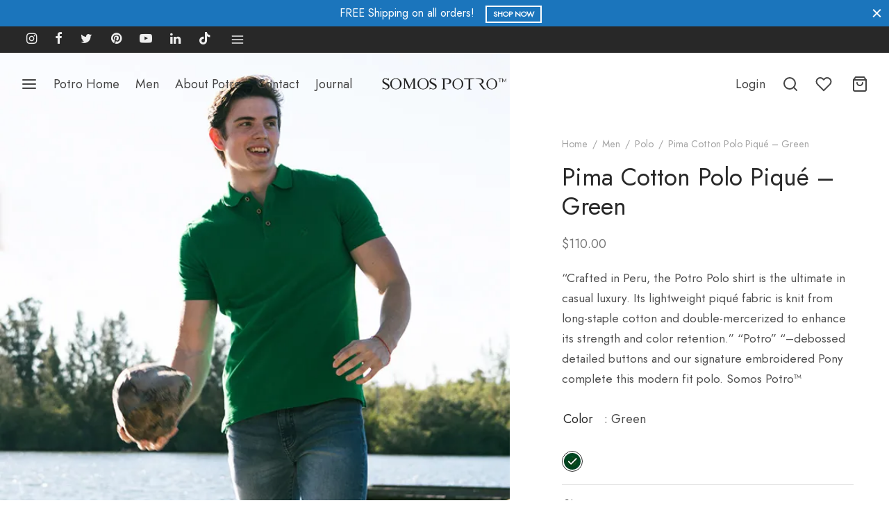

--- FILE ---
content_type: text/html; charset=UTF-8
request_url: https://www.potro.com/product/pima-cotton-polo-pique-green/
body_size: 38835
content:

 <!doctype html>
<html lang="en">
<head>
	<meta charset="UTF-8" />
	<meta name="viewport" content="width=device-width, initial-scale=1.0, minimum-scale=1.0, maximum-scale=1.0, user-scalable=no">
	<link rel="profile" href="http://gmpg.org/xfn/11">
	<link rel="pingback" href="">
					<script>document.documentElement.className = document.documentElement.className + ' yes-js js_active js'</script>
				<meta name='robots' content='index, follow, max-image-preview:large, max-snippet:-1, max-video-preview:-1' />
<script>window._wca = window._wca || [];</script>

	<!-- This site is optimized with the Yoast SEO plugin v23.5 - https://yoast.com/wordpress/plugins/seo/ -->
	<title>Pima Cotton Polo Piqué - Green | Somos Potro</title>
	<link rel="canonical" href="https://www.potro.com/product/pima-cotton-polo-pique-green/" />
	<meta property="og:locale" content="en_US" />
	<meta property="og:type" content="article" />
	<meta property="og:title" content="Pima Cotton Polo Piqué - Green | Somos Potro" />
	<meta property="og:description" content="&quot;Crafted in Peru, the Potro Polo shirt is the ultimate in casual luxury. Its lightweight piqué fabric is knit from long-staple cotton and double-mercerized to enhance its strength and color retention.&quot; &quot;Potro&quot; &quot;–debossed detailed buttons and our signature embroidered Pony complete this modern fit polo. Somos Potro™" />
	<meta property="og:url" content="https://www.potro.com/product/pima-cotton-polo-pique-green/" />
	<meta property="og:site_name" content="Somos Potro" />
	<meta property="article:modified_time" content="2024-07-30T17:42:27+00:00" />
	<meta property="og:image" content="https://www.potro.com/wp-content/uploads/2021/11/Potro-Slate-Polo-2023-001.jpg" />
	<meta property="og:image:width" content="668" />
	<meta property="og:image:height" content="1000" />
	<meta property="og:image:type" content="image/jpeg" />
	<meta name="twitter:card" content="summary_large_image" />
	<meta name="twitter:label1" content="Est. reading time" />
	<meta name="twitter:data1" content="1 minute" />
	<script type="application/ld+json" class="yoast-schema-graph">{"@context":"https://schema.org","@graph":[{"@type":"WebPage","@id":"https://www.potro.com/product/pima-cotton-polo-pique-green/","url":"https://www.potro.com/product/pima-cotton-polo-pique-green/","name":"Pima Cotton Polo Piqué - Green | Somos Potro","isPartOf":{"@id":"https://www.potro.com/#website"},"primaryImageOfPage":{"@id":"https://www.potro.com/product/pima-cotton-polo-pique-green/#primaryimage"},"image":{"@id":"https://www.potro.com/product/pima-cotton-polo-pique-green/#primaryimage"},"thumbnailUrl":"https://i0.wp.com/www.potro.com/wp-content/uploads/2021/11/Potro-Slate-Polo-2023-001.jpg?fit=668%2C1000&ssl=1","datePublished":"2021-11-19T14:40:02+00:00","dateModified":"2024-07-30T17:42:27+00:00","breadcrumb":{"@id":"https://www.potro.com/product/pima-cotton-polo-pique-green/#breadcrumb"},"inLanguage":"en","potentialAction":[{"@type":"ReadAction","target":["https://www.potro.com/product/pima-cotton-polo-pique-green/"]}]},{"@type":"ImageObject","inLanguage":"en","@id":"https://www.potro.com/product/pima-cotton-polo-pique-green/#primaryimage","url":"https://i0.wp.com/www.potro.com/wp-content/uploads/2021/11/Potro-Slate-Polo-2023-001.jpg?fit=668%2C1000&ssl=1","contentUrl":"https://i0.wp.com/www.potro.com/wp-content/uploads/2021/11/Potro-Slate-Polo-2023-001.jpg?fit=668%2C1000&ssl=1","width":668,"height":1000},{"@type":"BreadcrumbList","@id":"https://www.potro.com/product/pima-cotton-polo-pique-green/#breadcrumb","itemListElement":[{"@type":"ListItem","position":1,"name":"Home","item":"https://www.potro.com/"},{"@type":"ListItem","position":2,"name":"Shop","item":"https://www.potro.com/?page_id=4045"},{"@type":"ListItem","position":3,"name":"Pima Cotton Polo Piqué &#8211; Green"}]},{"@type":"WebSite","@id":"https://www.potro.com/#website","url":"https://www.potro.com/","name":"Somos Potro","description":"","publisher":{"@id":"https://www.potro.com/#organization"},"potentialAction":[{"@type":"SearchAction","target":{"@type":"EntryPoint","urlTemplate":"https://www.potro.com/?s={search_term_string}"},"query-input":{"@type":"PropertyValueSpecification","valueRequired":true,"valueName":"search_term_string"}}],"inLanguage":"en"},{"@type":"Organization","@id":"https://www.potro.com/#organization","name":"Potro Inc","url":"https://www.potro.com/","logo":{"@type":"ImageObject","inLanguage":"en","@id":"https://www.potro.com/#/schema/logo/image/","url":"https://i0.wp.com/www.potro.com/wp-content/uploads/2021/11/cropped-Potro-logo-BW-blue-600-v3.png?fit=106%2C80&ssl=1","contentUrl":"https://i0.wp.com/www.potro.com/wp-content/uploads/2021/11/cropped-Potro-logo-BW-blue-600-v3.png?fit=106%2C80&ssl=1","width":106,"height":80,"caption":"Potro Inc"},"image":{"@id":"https://www.potro.com/#/schema/logo/image/"}}]}</script>
	<!-- / Yoast SEO plugin. -->


<link rel='dns-prefetch' href='//www.dwin1.com' />
<link rel='dns-prefetch' href='//assets.pinterest.com' />
<link rel='dns-prefetch' href='//stats.wp.com' />
<link rel='dns-prefetch' href='//www.googletagmanager.com' />
<link rel='dns-prefetch' href='//i0.wp.com' />
<link rel='dns-prefetch' href='//c0.wp.com' />
<link rel="alternate" type="application/rss+xml" title="Somos Potro &raquo; Feed" href="https://www.potro.com/feed/" />
<link rel="alternate" type="application/rss+xml" title="Somos Potro &raquo; Comments Feed" href="https://www.potro.com/comments/feed/" />
<script>
window._wpemojiSettings = {"baseUrl":"https:\/\/s.w.org\/images\/core\/emoji\/15.0.3\/72x72\/","ext":".png","svgUrl":"https:\/\/s.w.org\/images\/core\/emoji\/15.0.3\/svg\/","svgExt":".svg","source":{"concatemoji":"https:\/\/www.potro.com\/wp-includes\/js\/wp-emoji-release.min.js?ver=6.6.4"}};
/*! This file is auto-generated */
!function(i,n){var o,s,e;function c(e){try{var t={supportTests:e,timestamp:(new Date).valueOf()};sessionStorage.setItem(o,JSON.stringify(t))}catch(e){}}function p(e,t,n){e.clearRect(0,0,e.canvas.width,e.canvas.height),e.fillText(t,0,0);var t=new Uint32Array(e.getImageData(0,0,e.canvas.width,e.canvas.height).data),r=(e.clearRect(0,0,e.canvas.width,e.canvas.height),e.fillText(n,0,0),new Uint32Array(e.getImageData(0,0,e.canvas.width,e.canvas.height).data));return t.every(function(e,t){return e===r[t]})}function u(e,t,n){switch(t){case"flag":return n(e,"\ud83c\udff3\ufe0f\u200d\u26a7\ufe0f","\ud83c\udff3\ufe0f\u200b\u26a7\ufe0f")?!1:!n(e,"\ud83c\uddfa\ud83c\uddf3","\ud83c\uddfa\u200b\ud83c\uddf3")&&!n(e,"\ud83c\udff4\udb40\udc67\udb40\udc62\udb40\udc65\udb40\udc6e\udb40\udc67\udb40\udc7f","\ud83c\udff4\u200b\udb40\udc67\u200b\udb40\udc62\u200b\udb40\udc65\u200b\udb40\udc6e\u200b\udb40\udc67\u200b\udb40\udc7f");case"emoji":return!n(e,"\ud83d\udc26\u200d\u2b1b","\ud83d\udc26\u200b\u2b1b")}return!1}function f(e,t,n){var r="undefined"!=typeof WorkerGlobalScope&&self instanceof WorkerGlobalScope?new OffscreenCanvas(300,150):i.createElement("canvas"),a=r.getContext("2d",{willReadFrequently:!0}),o=(a.textBaseline="top",a.font="600 32px Arial",{});return e.forEach(function(e){o[e]=t(a,e,n)}),o}function t(e){var t=i.createElement("script");t.src=e,t.defer=!0,i.head.appendChild(t)}"undefined"!=typeof Promise&&(o="wpEmojiSettingsSupports",s=["flag","emoji"],n.supports={everything:!0,everythingExceptFlag:!0},e=new Promise(function(e){i.addEventListener("DOMContentLoaded",e,{once:!0})}),new Promise(function(t){var n=function(){try{var e=JSON.parse(sessionStorage.getItem(o));if("object"==typeof e&&"number"==typeof e.timestamp&&(new Date).valueOf()<e.timestamp+604800&&"object"==typeof e.supportTests)return e.supportTests}catch(e){}return null}();if(!n){if("undefined"!=typeof Worker&&"undefined"!=typeof OffscreenCanvas&&"undefined"!=typeof URL&&URL.createObjectURL&&"undefined"!=typeof Blob)try{var e="postMessage("+f.toString()+"("+[JSON.stringify(s),u.toString(),p.toString()].join(",")+"));",r=new Blob([e],{type:"text/javascript"}),a=new Worker(URL.createObjectURL(r),{name:"wpTestEmojiSupports"});return void(a.onmessage=function(e){c(n=e.data),a.terminate(),t(n)})}catch(e){}c(n=f(s,u,p))}t(n)}).then(function(e){for(var t in e)n.supports[t]=e[t],n.supports.everything=n.supports.everything&&n.supports[t],"flag"!==t&&(n.supports.everythingExceptFlag=n.supports.everythingExceptFlag&&n.supports[t]);n.supports.everythingExceptFlag=n.supports.everythingExceptFlag&&!n.supports.flag,n.DOMReady=!1,n.readyCallback=function(){n.DOMReady=!0}}).then(function(){return e}).then(function(){var e;n.supports.everything||(n.readyCallback(),(e=n.source||{}).concatemoji?t(e.concatemoji):e.wpemoji&&e.twemoji&&(t(e.twemoji),t(e.wpemoji)))}))}((window,document),window._wpemojiSettings);
</script>
<link rel='stylesheet' id='vc_extensions_cqbundle_adminicon-css' href='https://www.potro.com/wp-content/plugins/css/admin_icon.css?ver=6.6.4' media='all' />
<link rel='stylesheet' id='wc-blocks-integration-css' href='https://www.potro.com/wp-content/plugins/woocommerce-payments/vendor/woocommerce/subscriptions-core/build/index.css?ver=3.1.6' media='all' />
<link rel='stylesheet' id='layerslider-css' href='https://www.potro.com/wp-content/plugins/LayerSlider/static/layerslider/css/layerslider.css?ver=6.9.2' media='all' />
<style id='wp-emoji-styles-inline-css'>

	img.wp-smiley, img.emoji {
		display: inline !important;
		border: none !important;
		box-shadow: none !important;
		height: 1em !important;
		width: 1em !important;
		margin: 0 0.07em !important;
		vertical-align: -0.1em !important;
		background: none !important;
		padding: 0 !important;
	}
</style>
<link rel='stylesheet' id='wp-block-library-css' href='https://c0.wp.com/c/6.6.4/wp-includes/css/dist/block-library/style.min.css' media='all' />
<style id='wp-block-library-inline-css'>
.has-text-align-justify{text-align:justify;}
</style>
<style id='wp-block-library-theme-inline-css'>
.wp-block-audio :where(figcaption){color:#555;font-size:13px;text-align:center}.is-dark-theme .wp-block-audio :where(figcaption){color:#ffffffa6}.wp-block-audio{margin:0 0 1em}.wp-block-code{border:1px solid #ccc;border-radius:4px;font-family:Menlo,Consolas,monaco,monospace;padding:.8em 1em}.wp-block-embed :where(figcaption){color:#555;font-size:13px;text-align:center}.is-dark-theme .wp-block-embed :where(figcaption){color:#ffffffa6}.wp-block-embed{margin:0 0 1em}.blocks-gallery-caption{color:#555;font-size:13px;text-align:center}.is-dark-theme .blocks-gallery-caption{color:#ffffffa6}:root :where(.wp-block-image figcaption){color:#555;font-size:13px;text-align:center}.is-dark-theme :root :where(.wp-block-image figcaption){color:#ffffffa6}.wp-block-image{margin:0 0 1em}.wp-block-pullquote{border-bottom:4px solid;border-top:4px solid;color:currentColor;margin-bottom:1.75em}.wp-block-pullquote cite,.wp-block-pullquote footer,.wp-block-pullquote__citation{color:currentColor;font-size:.8125em;font-style:normal;text-transform:uppercase}.wp-block-quote{border-left:.25em solid;margin:0 0 1.75em;padding-left:1em}.wp-block-quote cite,.wp-block-quote footer{color:currentColor;font-size:.8125em;font-style:normal;position:relative}.wp-block-quote.has-text-align-right{border-left:none;border-right:.25em solid;padding-left:0;padding-right:1em}.wp-block-quote.has-text-align-center{border:none;padding-left:0}.wp-block-quote.is-large,.wp-block-quote.is-style-large,.wp-block-quote.is-style-plain{border:none}.wp-block-search .wp-block-search__label{font-weight:700}.wp-block-search__button{border:1px solid #ccc;padding:.375em .625em}:where(.wp-block-group.has-background){padding:1.25em 2.375em}.wp-block-separator.has-css-opacity{opacity:.4}.wp-block-separator{border:none;border-bottom:2px solid;margin-left:auto;margin-right:auto}.wp-block-separator.has-alpha-channel-opacity{opacity:1}.wp-block-separator:not(.is-style-wide):not(.is-style-dots){width:100px}.wp-block-separator.has-background:not(.is-style-dots){border-bottom:none;height:1px}.wp-block-separator.has-background:not(.is-style-wide):not(.is-style-dots){height:2px}.wp-block-table{margin:0 0 1em}.wp-block-table td,.wp-block-table th{word-break:normal}.wp-block-table :where(figcaption){color:#555;font-size:13px;text-align:center}.is-dark-theme .wp-block-table :where(figcaption){color:#ffffffa6}.wp-block-video :where(figcaption){color:#555;font-size:13px;text-align:center}.is-dark-theme .wp-block-video :where(figcaption){color:#ffffffa6}.wp-block-video{margin:0 0 1em}:root :where(.wp-block-template-part.has-background){margin-bottom:0;margin-top:0;padding:1.25em 2.375em}
</style>
<link rel='stylesheet' id='mediaelement-css' href='https://c0.wp.com/c/6.6.4/wp-includes/js/mediaelement/mediaelementplayer-legacy.min.css' media='all' />
<link rel='stylesheet' id='wp-mediaelement-css' href='https://c0.wp.com/c/6.6.4/wp-includes/js/mediaelement/wp-mediaelement.min.css' media='all' />
<link rel='stylesheet' id='wc-blocks-vendors-style-css' href='https://c0.wp.com/p/woocommerce/6.6.1/packages/woocommerce-blocks/build/wc-blocks-vendors-style.css' media='all' />
<link rel='stylesheet' id='wc-blocks-style-css' href='https://c0.wp.com/p/woocommerce/6.6.1/packages/woocommerce-blocks/build/wc-blocks-style.css' media='all' />
<link rel='stylesheet' id='jquery-selectBox-css' href='https://www.potro.com/wp-content/plugins/yith-woocommerce-wishlist/assets/css/jquery.selectBox.css?ver=1.2.0' media='all' />
<link rel='stylesheet' id='yith-wcwl-font-awesome-css' href='https://www.potro.com/wp-content/plugins/yith-woocommerce-wishlist/assets/css/font-awesome.css?ver=4.7.0' media='all' />
<link rel='stylesheet' id='woocommerce_prettyPhoto_css-css' href='//www.potro.com/wp-content/plugins/woocommerce/assets/css/prettyPhoto.css?ver=3.1.6' media='all' />
<link rel='stylesheet' id='yith-wcwl-main-css' href='https://www.potro.com/wp-content/plugins/yith-woocommerce-wishlist/assets/css/style.css?ver=3.38.0' media='all' />
<style id='yith-wcwl-main-inline-css'>
.yith-wcwl-share li a{color: #FFFFFF;}.yith-wcwl-share li a:hover{color: #FFFFFF;}.yith-wcwl-share a.facebook{background: #39599E; background-color: #39599E;}.yith-wcwl-share a.facebook:hover{background: #39599E; background-color: #39599E;}.yith-wcwl-share a.twitter{background: #45AFE2; background-color: #45AFE2;}.yith-wcwl-share a.twitter:hover{background: #39599E; background-color: #39599E;}.yith-wcwl-share a.pinterest{background: #AB2E31; background-color: #AB2E31;}.yith-wcwl-share a.pinterest:hover{background: #39599E; background-color: #39599E;}.yith-wcwl-share a.email{background: #FBB102; background-color: #FBB102;}.yith-wcwl-share a.email:hover{background: #39599E; background-color: #39599E;}.yith-wcwl-share a.whatsapp{background: #00A901; background-color: #00A901;}.yith-wcwl-share a.whatsapp:hover{background: #39599E; background-color: #39599E;}
</style>
<style id='classic-theme-styles-inline-css'>
/*! This file is auto-generated */
.wp-block-button__link{color:#fff;background-color:#32373c;border-radius:9999px;box-shadow:none;text-decoration:none;padding:calc(.667em + 2px) calc(1.333em + 2px);font-size:1.125em}.wp-block-file__button{background:#32373c;color:#fff;text-decoration:none}
</style>
<style id='global-styles-inline-css'>
:root{--wp--preset--aspect-ratio--square: 1;--wp--preset--aspect-ratio--4-3: 4/3;--wp--preset--aspect-ratio--3-4: 3/4;--wp--preset--aspect-ratio--3-2: 3/2;--wp--preset--aspect-ratio--2-3: 2/3;--wp--preset--aspect-ratio--16-9: 16/9;--wp--preset--aspect-ratio--9-16: 9/16;--wp--preset--color--black: #000000;--wp--preset--color--cyan-bluish-gray: #abb8c3;--wp--preset--color--white: #ffffff;--wp--preset--color--pale-pink: #f78da7;--wp--preset--color--vivid-red: #cf2e2e;--wp--preset--color--luminous-vivid-orange: #ff6900;--wp--preset--color--luminous-vivid-amber: #fcb900;--wp--preset--color--light-green-cyan: #7bdcb5;--wp--preset--color--vivid-green-cyan: #00d084;--wp--preset--color--pale-cyan-blue: #8ed1fc;--wp--preset--color--vivid-cyan-blue: #0693e3;--wp--preset--color--vivid-purple: #9b51e0;--wp--preset--color--gutenberg-white: #ffffff;--wp--preset--color--gutenberg-shade: #f8f8f8;--wp--preset--color--gutenberg-gray: #4f4f4f;--wp--preset--color--gutenberg-dark: #1b75bc;--wp--preset--color--gutenberg-accent: #1b75bc;--wp--preset--gradient--vivid-cyan-blue-to-vivid-purple: linear-gradient(135deg,rgba(6,147,227,1) 0%,rgb(155,81,224) 100%);--wp--preset--gradient--light-green-cyan-to-vivid-green-cyan: linear-gradient(135deg,rgb(122,220,180) 0%,rgb(0,208,130) 100%);--wp--preset--gradient--luminous-vivid-amber-to-luminous-vivid-orange: linear-gradient(135deg,rgba(252,185,0,1) 0%,rgba(255,105,0,1) 100%);--wp--preset--gradient--luminous-vivid-orange-to-vivid-red: linear-gradient(135deg,rgba(255,105,0,1) 0%,rgb(207,46,46) 100%);--wp--preset--gradient--very-light-gray-to-cyan-bluish-gray: linear-gradient(135deg,rgb(238,238,238) 0%,rgb(169,184,195) 100%);--wp--preset--gradient--cool-to-warm-spectrum: linear-gradient(135deg,rgb(74,234,220) 0%,rgb(151,120,209) 20%,rgb(207,42,186) 40%,rgb(238,44,130) 60%,rgb(251,105,98) 80%,rgb(254,248,76) 100%);--wp--preset--gradient--blush-light-purple: linear-gradient(135deg,rgb(255,206,236) 0%,rgb(152,150,240) 100%);--wp--preset--gradient--blush-bordeaux: linear-gradient(135deg,rgb(254,205,165) 0%,rgb(254,45,45) 50%,rgb(107,0,62) 100%);--wp--preset--gradient--luminous-dusk: linear-gradient(135deg,rgb(255,203,112) 0%,rgb(199,81,192) 50%,rgb(65,88,208) 100%);--wp--preset--gradient--pale-ocean: linear-gradient(135deg,rgb(255,245,203) 0%,rgb(182,227,212) 50%,rgb(51,167,181) 100%);--wp--preset--gradient--electric-grass: linear-gradient(135deg,rgb(202,248,128) 0%,rgb(113,206,126) 100%);--wp--preset--gradient--midnight: linear-gradient(135deg,rgb(2,3,129) 0%,rgb(40,116,252) 100%);--wp--preset--font-size--small: 13px;--wp--preset--font-size--medium: 20px;--wp--preset--font-size--large: 36px;--wp--preset--font-size--x-large: 42px;--wp--preset--spacing--20: 0.44rem;--wp--preset--spacing--30: 0.67rem;--wp--preset--spacing--40: 1rem;--wp--preset--spacing--50: 1.5rem;--wp--preset--spacing--60: 2.25rem;--wp--preset--spacing--70: 3.38rem;--wp--preset--spacing--80: 5.06rem;--wp--preset--shadow--natural: 6px 6px 9px rgba(0, 0, 0, 0.2);--wp--preset--shadow--deep: 12px 12px 50px rgba(0, 0, 0, 0.4);--wp--preset--shadow--sharp: 6px 6px 0px rgba(0, 0, 0, 0.2);--wp--preset--shadow--outlined: 6px 6px 0px -3px rgba(255, 255, 255, 1), 6px 6px rgba(0, 0, 0, 1);--wp--preset--shadow--crisp: 6px 6px 0px rgba(0, 0, 0, 1);}:where(.is-layout-flex){gap: 0.5em;}:where(.is-layout-grid){gap: 0.5em;}body .is-layout-flex{display: flex;}.is-layout-flex{flex-wrap: wrap;align-items: center;}.is-layout-flex > :is(*, div){margin: 0;}body .is-layout-grid{display: grid;}.is-layout-grid > :is(*, div){margin: 0;}:where(.wp-block-columns.is-layout-flex){gap: 2em;}:where(.wp-block-columns.is-layout-grid){gap: 2em;}:where(.wp-block-post-template.is-layout-flex){gap: 1.25em;}:where(.wp-block-post-template.is-layout-grid){gap: 1.25em;}.has-black-color{color: var(--wp--preset--color--black) !important;}.has-cyan-bluish-gray-color{color: var(--wp--preset--color--cyan-bluish-gray) !important;}.has-white-color{color: var(--wp--preset--color--white) !important;}.has-pale-pink-color{color: var(--wp--preset--color--pale-pink) !important;}.has-vivid-red-color{color: var(--wp--preset--color--vivid-red) !important;}.has-luminous-vivid-orange-color{color: var(--wp--preset--color--luminous-vivid-orange) !important;}.has-luminous-vivid-amber-color{color: var(--wp--preset--color--luminous-vivid-amber) !important;}.has-light-green-cyan-color{color: var(--wp--preset--color--light-green-cyan) !important;}.has-vivid-green-cyan-color{color: var(--wp--preset--color--vivid-green-cyan) !important;}.has-pale-cyan-blue-color{color: var(--wp--preset--color--pale-cyan-blue) !important;}.has-vivid-cyan-blue-color{color: var(--wp--preset--color--vivid-cyan-blue) !important;}.has-vivid-purple-color{color: var(--wp--preset--color--vivid-purple) !important;}.has-black-background-color{background-color: var(--wp--preset--color--black) !important;}.has-cyan-bluish-gray-background-color{background-color: var(--wp--preset--color--cyan-bluish-gray) !important;}.has-white-background-color{background-color: var(--wp--preset--color--white) !important;}.has-pale-pink-background-color{background-color: var(--wp--preset--color--pale-pink) !important;}.has-vivid-red-background-color{background-color: var(--wp--preset--color--vivid-red) !important;}.has-luminous-vivid-orange-background-color{background-color: var(--wp--preset--color--luminous-vivid-orange) !important;}.has-luminous-vivid-amber-background-color{background-color: var(--wp--preset--color--luminous-vivid-amber) !important;}.has-light-green-cyan-background-color{background-color: var(--wp--preset--color--light-green-cyan) !important;}.has-vivid-green-cyan-background-color{background-color: var(--wp--preset--color--vivid-green-cyan) !important;}.has-pale-cyan-blue-background-color{background-color: var(--wp--preset--color--pale-cyan-blue) !important;}.has-vivid-cyan-blue-background-color{background-color: var(--wp--preset--color--vivid-cyan-blue) !important;}.has-vivid-purple-background-color{background-color: var(--wp--preset--color--vivid-purple) !important;}.has-black-border-color{border-color: var(--wp--preset--color--black) !important;}.has-cyan-bluish-gray-border-color{border-color: var(--wp--preset--color--cyan-bluish-gray) !important;}.has-white-border-color{border-color: var(--wp--preset--color--white) !important;}.has-pale-pink-border-color{border-color: var(--wp--preset--color--pale-pink) !important;}.has-vivid-red-border-color{border-color: var(--wp--preset--color--vivid-red) !important;}.has-luminous-vivid-orange-border-color{border-color: var(--wp--preset--color--luminous-vivid-orange) !important;}.has-luminous-vivid-amber-border-color{border-color: var(--wp--preset--color--luminous-vivid-amber) !important;}.has-light-green-cyan-border-color{border-color: var(--wp--preset--color--light-green-cyan) !important;}.has-vivid-green-cyan-border-color{border-color: var(--wp--preset--color--vivid-green-cyan) !important;}.has-pale-cyan-blue-border-color{border-color: var(--wp--preset--color--pale-cyan-blue) !important;}.has-vivid-cyan-blue-border-color{border-color: var(--wp--preset--color--vivid-cyan-blue) !important;}.has-vivid-purple-border-color{border-color: var(--wp--preset--color--vivid-purple) !important;}.has-vivid-cyan-blue-to-vivid-purple-gradient-background{background: var(--wp--preset--gradient--vivid-cyan-blue-to-vivid-purple) !important;}.has-light-green-cyan-to-vivid-green-cyan-gradient-background{background: var(--wp--preset--gradient--light-green-cyan-to-vivid-green-cyan) !important;}.has-luminous-vivid-amber-to-luminous-vivid-orange-gradient-background{background: var(--wp--preset--gradient--luminous-vivid-amber-to-luminous-vivid-orange) !important;}.has-luminous-vivid-orange-to-vivid-red-gradient-background{background: var(--wp--preset--gradient--luminous-vivid-orange-to-vivid-red) !important;}.has-very-light-gray-to-cyan-bluish-gray-gradient-background{background: var(--wp--preset--gradient--very-light-gray-to-cyan-bluish-gray) !important;}.has-cool-to-warm-spectrum-gradient-background{background: var(--wp--preset--gradient--cool-to-warm-spectrum) !important;}.has-blush-light-purple-gradient-background{background: var(--wp--preset--gradient--blush-light-purple) !important;}.has-blush-bordeaux-gradient-background{background: var(--wp--preset--gradient--blush-bordeaux) !important;}.has-luminous-dusk-gradient-background{background: var(--wp--preset--gradient--luminous-dusk) !important;}.has-pale-ocean-gradient-background{background: var(--wp--preset--gradient--pale-ocean) !important;}.has-electric-grass-gradient-background{background: var(--wp--preset--gradient--electric-grass) !important;}.has-midnight-gradient-background{background: var(--wp--preset--gradient--midnight) !important;}.has-small-font-size{font-size: var(--wp--preset--font-size--small) !important;}.has-medium-font-size{font-size: var(--wp--preset--font-size--medium) !important;}.has-large-font-size{font-size: var(--wp--preset--font-size--large) !important;}.has-x-large-font-size{font-size: var(--wp--preset--font-size--x-large) !important;}
:where(.wp-block-post-template.is-layout-flex){gap: 1.25em;}:where(.wp-block-post-template.is-layout-grid){gap: 1.25em;}
:where(.wp-block-columns.is-layout-flex){gap: 2em;}:where(.wp-block-columns.is-layout-grid){gap: 2em;}
:root :where(.wp-block-pullquote){font-size: 1.5em;line-height: 1.6;}
</style>
<link rel='stylesheet' id='formcraft-common-css' href='https://www.potro.com/wp-content/plugins/formcraft3/dist/formcraft-common.css?ver=3.8.25' media='all' />
<link rel='stylesheet' id='formcraft-form-css' href='https://www.potro.com/wp-content/plugins/formcraft3/dist/form.css?ver=3.8.25' media='all' />
<link rel='stylesheet' id='photoswipe-css' href='https://c0.wp.com/p/woocommerce/6.6.1/assets/css/photoswipe/photoswipe.min.css' media='all' />
<link rel='stylesheet' id='photoswipe-default-skin-css' href='https://c0.wp.com/p/woocommerce/6.6.1/assets/css/photoswipe/default-skin/default-skin.min.css' media='all' />
<style id='woocommerce-inline-inline-css'>
.woocommerce form .form-row .required { visibility: visible; }
</style>
<link rel='stylesheet' id='pinterest-for-woocommerce-pins-css' href='//www.potro.com/wp-content/plugins/pinterest-for-woocommerce/assets/css/frontend/pinterest-for-woocommerce-pins.min.css?ver=1.1.0' media='all' />
<link rel='stylesheet' id='woo-variation-swatches-css' href='https://www.potro.com/wp-content/plugins/woo-variation-swatches/assets/css/frontend.min.css?ver=1656349959' media='all' />
<style id='woo-variation-swatches-inline-css'>
:root {--wvs-single-product-item-width:30px;
--wvs-single-product-item-height:30px;
--wvs-single-product-item-font-size:16px}
</style>
<link rel='stylesheet' id='goya-grid-css' href='https://www.potro.com/wp-content/themes/goya/assets/css/grid.css?ver=1.0.7.3' media='all' />
<link rel='stylesheet' id='goya-core-css' href='https://www.potro.com/wp-content/themes/goya/assets/css/core.css?ver=1.0.7.3' media='all' />
<link rel='stylesheet' id='goya-icons-css' href='https://www.potro.com/wp-content/themes/goya/assets/icons/theme-icons/style.css?ver=1.0.7.3' media='all' />
<link rel='stylesheet' id='goya-shop-css' href='https://www.potro.com/wp-content/themes/goya/assets/css/shop.css?ver=1.0.7.3' media='all' />
<link rel='stylesheet' id='goya-elements-css' href='https://www.potro.com/wp-content/themes/goya/assets/css/vc-elements.css?ver=1.0.7.3' media='all' />
<style id='goya-customizer-styles-inline-css'>
body,blockquote cite,div.vc_progress_bar .vc_single_bar .vc_label,div.vc_toggle_size_sm .vc_toggle_title h4 {font-size:18px;}.wp-caption-text,.woocommerce-breadcrumb,.post.listing .listing_content .post-meta,.footer-bar .footer-bar-content,.side-menu .mobile-widgets p,.side-menu .side-widgets p,.products .product.product-category a div h2 .count,#payment .payment_methods li .payment_box,#payment .payment_methods li a.about_paypal,.et-product-detail .summary .sizing_guide,#reviews .commentlist li .comment-text .woocommerce-review__verified,#reviews .commentlist li .comment-text .woocommerce-review__published-date,.commentlist > li .comment-meta,.widget .type-post .post-meta,.widget_rss .rss-date,.wp-block-latest-comments__comment-date,.wp-block-latest-posts__post-date,.commentlist > li .reply,.comment-reply-title small,.commentlist .bypostauthor .post-author,.commentlist .bypostauthor > .comment-body .fn:after,.et-portfolio.et-portfolio-style-hover-card .type-portfolio .et-portfolio-excerpt {font-size:14px;}h1, h2, h3, h4, h5, h6{color:#4f4f4f;}.et-banner .et-banner-content .et-banner-title.color-accent,.et-banner .et-banner-content .et-banner-subtitle.color-accent,.et-banner .et-banner-content .et-banner-link.link.color-accent,.et-banner .et-banner-content .et-banner-link.link.color-accent:hover,.et-banner .et-banner-content .et-banner-link.outlined.color-accent,.et-banner .et-banner-content .et-banner-link.outlined.color-accent:hover {color:#1b75bc;}.et-banner .et-banner-content .et-banner-subtitle.tag_style.color-accent,.et-banner .et-banner-content .et-banner-link.solid.color-accent,.et-banner .et-banner-content .et-banner-link.solid.color-accent:hover {background:#1b75bc;}.et-iconbox.icon-style-background.icon-color-accent .et-feature-icon {background:#1b75bc;}.et-iconbox.icon-style-border.icon-color-accent .et-feature-icon,.et-iconbox.icon-style-simple.icon-color-accent .et-feature-icon {color:#1b75bc;}.et-counter.counter-color-accent .h1,.et-counter.icon-color-accent i {color:#1b75bc;}.et_btn.solid.color-accent {background:#1b75bc;}.et_btn.link.color-accent,.et_btn.outlined.color-accent,.et_btn.outlined.color-accent:hover {color:#1b75bc;}.et-animatype.color-accent .et-animated-entry,.et-stroketype.color-accent *{color:#1b75bc;}.slick-prev:hover,.slick-next:hover,.flex-prev:hover,.flex-next:hover,.mfp-wrap.quick-search .mfp-content [type="submit"],.et-close,.single-product .pswp__button:hover,.content404 h4,.woocommerce-tabs .tabs li a span,.woo-variation-gallery-wrapper .woo-variation-gallery-trigger:hover:after,.mobile-menu li.menu-item-has-children.active > .et-menu-toggle:after,.remove:hover, a.remove:hover,span.minicart-counter.et-count-zero,.tag-cloud-link .tag-link-count,.star-rating > span:before,.comment-form-rating .stars > span:before,.wpmc-tabs-wrapper li.wpmc-tab-item.current,div.argmc-wrapper .tab-completed-icon:before,div.argmc-wrapper .argmc-tab-item.completed .argmc-tab-number,.widget ul li.active,.et-wp-gallery-popup .mfp-arrow {color:#1b75bc;}.menu-item.accent-color a,.accent-color:not(.fancy-tag),.accent-color:not(.fancy-tag) .wpb_wrapper > h1,.accent-color:not(.fancy-tag) .wpb_wrapper > h2,.accent-color:not(.fancy-tag) .wpb_wrapper > h3,.accent-color:not(.fancy-tag) .wpb_wrapper > h4,.accent-color:not(.fancy-tag) .wpb_wrapper > h5,.accent-color:not(.fancy-tag) .wpb_wrapper > h6,.accent-color:not(.fancy-tag) .wpb_wrapper > p {color:#1b75bc !important;}.accent-color.fancy-tag,.wpb_text_column .accent-color.fancy-tag:last-child,.accent-color.fancy-tag .wpb_wrapper > h1,.accent-color.fancy-tag .wpb_wrapper > h2,.accent-color.fancy-tag .wpb_wrapper > h3,.accent-color.fancy-tag .wpb_wrapper > h4,.accent-color.fancy-tag .wpb_wrapper > h5,.accent-color.fancy-tag .wpb_wrapper > h6,.accent-color.fancy-tag .wpb_wrapper > p {background-color:#1b75bc;}.wpmc-tabs-wrapper li.wpmc-tab-item.current .wpmc-tab-number,.wpmc-tabs-wrapper li.wpmc-tab-item.current:before,.tag-cloud-link:hover,div.argmc-wrapper .argmc-tab-item.completed .argmc-tab-number,div.argmc-wrapper .argmc-tab-item.current .argmc-tab-number,div.argmc-wrapper .argmc-tab-item.last.current + .argmc-tab-item:hover .argmc-tab-number {border-color:#1b75bc;}.vc_progress_bar.vc_progress-bar-color-bar_orange .vc_single_bar span.vc_bar,span.minicart-counter,.filter-trigger .et-active-filters-count,.et-active-filters-count,div.argmc-wrapper .argmc-tab-item.current .argmc-tab-number,div.argmc-wrapper .argmc-tab-item.visited:hover .argmc-tab-number,div.argmc-wrapper .argmc-tab-item.last.current + .argmc-tab-item:hover .argmc-tab-number,.slick-dots li button:hover,.wpb_column.et-light-column .postline:before,.wpb_column.et-light-column .postline-medium:before,.wpb_column.et-light-column .postline-large:before,.et-feat-video-btn:hover .et-featured-video-icon:after,.post.type-post.sticky .entry-title a:after {background-color:#1b75bc;}div.argmc-wrapper .argmc-tab-item.visited:before {border-bottom-color:#1b75bc;}.yith-wcan-loading:after,.blockUI.blockOverlay:after,.easyzoom-notice:after,.woocommerce-product-gallery__wrapper .slick:after,.add_to_cart_button.loading:after,.et-loader:after {background-color:#1b75bc;}.fancy-title,h1.fancy-title,h2.fancy-title,h3.fancy-title,h4.fancy-title,h5.fancy-title,h6.fancy-title {color:#1b75bc}.fancy-tag,h1.fancy-tag,h2.fancy-tag,h3.fancy-tag,h4.fancy-tag,h5.fancy-tag,h6.fancy-tag {background-color:#ffffff}@media only screen and (max-width:991px) {.header .header-mobile {display:block !important;}.header .header-main,.header .header-bottom {display:none !important;}}@media only screen and (min-width:992px) {.header,.header-spacer,.product-header-spacer {height:90px;}.page-header-transparent .hero-header .hero-title {padding-top:90px;}.et-product-detail.et-product-layout-no-padding.product-header-transparent .showcase-inner .product-information {padding-top:90px;}.header_on_scroll:not(.megamenu-active) .header,.header_on_scroll:not(.megamenu-active) .header-spacer,.header_on_scroll:not(.megamenu-active) .product-header-spacer {height:90px;}}@media only screen and (max-width:991px) {.header,.header_on_scroll .header,.header-spacer,.product-header-spacer {height:60px;}.page-header-transparent .hero-header .hero-title {padding-top:60px;}}@media screen and (min-width:576px) and (max-width:767px) {.sticky-product-bar {height:60px;}.product-bar-visible.single-product.fixed-product-bar-bottom .footer {margin-bottom:60px;}.product-bar-visible.single-product.fixed-product-bar-bottom #scroll_to_top.active {bottom:70px;}}@media only screen and (max-width:991px) {.top-bar { display:flex; }.top-bar .topbar-left,.top-bar .topbar-right { display:flex; }}.page-header-regular .header,.header_on_scroll .header {background-color:#ffffff;}@media only screen and (max-width:576px) {.page-header-transparent:not(.header-transparent-mobiles):not(.header_on_scroll) .header {background-color:#ffffff;}}.header a,.header .menu-toggle,.header .goya-search button {color:#444444;}@media only screen and (max-width:767px) {.sticky-header-light .header .menu-toggle:hover,.header-transparent-mobiles.sticky-header-light.header_on_scroll .header a.icon,.header-transparent-mobiles.sticky-header-light.header_on_scroll .header .menu-toggle,.header-transparent-mobiles.light-title:not(.header_on_scroll) .header a.icon,.header-transparent-mobiles.light-title:not(.header_on_scroll) .header .menu-toggle {color:#000000;}}@media only screen and (min-width:768px) {.light-title:not(.header_on_scroll) .header .site-title,.light-title:not(.header_on_scroll) .header .et-header-menu>li> a,.sticky-header-light.header_on_scroll .header .et-header-menu>li> a,.light-title:not(.header_on_scroll) span.minicart-counter.et-count-zero,.sticky-header-light.header_on_scroll .header .icon,.sticky-header-light.header_on_scroll .header .menu-toggle,.light-title:not(.header_on_scroll) .header .icon,.light-title:not(.header_on_scroll) .header .menu-toggle {color:#000000;}}.et-header-menu .menu-label,.mobile-menu .menu-label {background-color:#aaaaaa;}.et-header-menu ul.sub-menu:before,.et-header-menu .sub-menu .sub-menu {background-color:#ffffff !important;}.et-header-menu>li.menu-item-has-children > a:after {border-bottom-color:#ffffff;}.et-header-menu .sub-menu li.menu-item-has-children:after,.et-header-menu ul.sub-menu li a {color:#4f4f4f;}.side-panel .mobile-bar,.side-panel .mobile-bar.dark {background:#f8f8f8;}.side-mobile-menu,.side-mobile-menu.dark { background:#ffffff;}.side-fullscreen-menu,.side-fullscreen-menu.dark { background:#ffffff;}.site-footer,.site-footer.dark {background-color:#ffffff;}.site-footer .footer-bar.custom-color-1,.site-footer .footer-bar.custom-color-1.dark {background-color:#2d2d2d;}.mfp #et-quickview {max-width:960px;}.woocommerce-Tabs-panel.custom_scroll {max-height:400px;}.product_meta .trap {display:none !important;}.shop-widget-scroll .widget > ul,.shop-widget-scroll .widget:not(.widget-woof) > .widgettitle + *,.shop-widget-scroll .wcapf-layered-nav {max-height:150px;}.free-shipping-progress-bar .progress-bar-indicator {background:linear-gradient(270deg, #1b75bc 0, #ffffff 200%);background-color: #1b75bc;flex-grow:1;}.rtl .free-shipping-progress-bar .progress-bar-indicator {background:linear-gradient(90deg, #1b75bc 0, #ffffff 200%);}.progress-bar-status.success .progress-bar-indicator { background:#67bb67;}.star-rating > span:before,.comment-form-rating .stars > span:before {color:#282828;}.product-inner .badge.onsale,.wc-block-grid .wc-block-grid__products .wc-block-grid__product .wc-block-grid__product-onsale {color:#ef5c5c;background-color:#ffffff;}.et-product-detail .summary .badge.onsale {border-color:#ef5c5c;}.product-inner .badge.new {color:#585858;background-color:#ffffff;}.product-inner .badge.out-of-stock {color:#585858;background-color:#ffffff;}@media screen and (min-width:768px) {.wc-block-grid__products .wc-block-grid__product .wc-block-grid__product-image {margin-top:5px;}.wc-block-grid__products .wc-block-grid__product:hover .wc-block-grid__product-image {transform:translateY(-5px);}.wc-block-grid__products .wc-block-grid__product:hover .wc-block-grid__product-image img {-moz-transform:scale(1.05, 1.05);-ms-transform:scale(1.05, 1.05);-webkit-transform:scale(1.05, 1.05);transform:scale(1.05, 1.05);}}.et-blog.hero-header .hero-title {background-color:#f8f8f8;}.post.post-detail.hero-title .post-featured.title-wrap {background-color:#f8f8f8;}.has-gutenberg-white-color { color:#ffffff !important; }.has-gutenberg-white-background-color { background-color:#ffffff; }.wp-block-button.outlined .has-gutenberg-white-color { border-color:#ffffff !important; background-color:transparent !important; }.has-gutenberg-shade-color { color:#f8f8f8 !important; }.has-gutenberg-shade-background-color { background-color:#f8f8f8; }.wp-block-button.outlined .has-gutenberg-shade-color { border-color:#f8f8f8 !important; background-color:transparent !important; }.has-gutenberg-gray-color { color:#4f4f4f !important; }.has-gutenberg-gray-background-color { background-color:#4f4f4f; }.wp-block-button.outlined .has-gutenberg-gray-color { border-color:#4f4f4f !important; background-color:transparent !important; }.has-gutenberg-dark-color { color:#1b75bc !important; }.has-gutenberg-dark-background-color { background-color:#1b75bc; }.wp-block-button.outlined .has-gutenberg-dark-color { border-color:#1b75bc !important; background-color:transparent !important; }.has-gutenberg-accent-color { color:#1b75bc !important; }.has-gutenberg-accent-background-color { background-color:#1b75bc; }.wp-block-button.outlined .has-gutenberg-accent-color { border-color:#1b75bc !important; background-color:transparent !important; }.commentlist .bypostauthor > .comment-body .fn:after {content:'Post Author';}.et-inline-validation-notices .form-row.woocommerce-invalid-required-field:after{content:'Required field';}.post.type-post.sticky .entry-title a:after {content:'Featured';}
</style>
<link rel='stylesheet' id='stripe_styles-css' href='https://www.potro.com/wp-content/plugins/woocommerce-gateway-stripe/assets/css/stripe-styles.css?ver=6.4.1' media='all' />
<link rel='stylesheet' id='goya-style-css' href='https://www.potro.com/wp-content/themes/goya/style.css?ver=6.6.4' media='all' />
<link rel='stylesheet' id='goya-child-style-css' href='https://www.potro.com/wp-content/themes/goya-child/style.css?ver=1.1' media='all' />
<link rel='stylesheet' id='the-grid-css' href='https://www.potro.com/wp-content/plugins/the-grid/frontend/assets/css/the-grid.min.css?ver=2.7.9.1' media='all' />
<style id='the-grid-inline-css'>
.tolb-holder{background:rgba(0,0,0,0.8)}.tolb-holder .tolb-close,.tolb-holder .tolb-title,.tolb-holder .tolb-counter,.tolb-holder .tolb-next i,.tolb-holder .tolb-prev i{color:#ffffff}.tolb-holder .tolb-load{border-color:rgba(255,255,255,0.2);border-left:3px solid #ffffff}
.to-heart-icon,.to-heart-icon svg,.to-post-like,.to-post-like .to-like-count{position:relative;display:inline-block}.to-post-like{width:auto;cursor:pointer;font-weight:400}.to-heart-icon{float:left;margin:0 4px 0 0}.to-heart-icon svg{overflow:visible;width:15px;height:14px}.to-heart-icon g{-webkit-transform:scale(1);transform:scale(1)}.to-heart-icon path{-webkit-transform:scale(1);transform:scale(1);transition:fill .4s ease,stroke .4s ease}.no-liked .to-heart-icon path{fill:#999;stroke:#999}.empty-heart .to-heart-icon path{fill:transparent!important;stroke:#999}.liked .to-heart-icon path,.to-heart-icon svg:hover path{fill:#ff6863!important;stroke:#ff6863!important}@keyframes heartBeat{0%{transform:scale(1)}20%{transform:scale(.8)}30%{transform:scale(.95)}45%{transform:scale(.75)}50%{transform:scale(.85)}100%{transform:scale(.9)}}@-webkit-keyframes heartBeat{0%,100%,50%{-webkit-transform:scale(1)}20%{-webkit-transform:scale(.8)}30%{-webkit-transform:scale(.95)}45%{-webkit-transform:scale(.75)}}.heart-pulse g{-webkit-animation-name:heartBeat;animation-name:heartBeat;-webkit-animation-duration:1s;animation-duration:1s;-webkit-animation-iteration-count:infinite;animation-iteration-count:infinite;-webkit-transform-origin:50% 50%;transform-origin:50% 50%}.to-post-like a{color:inherit!important;fill:inherit!important;stroke:inherit!important}
</style>
<link rel='stylesheet' id='jetpack_css-css' href='https://c0.wp.com/p/jetpack/11.0/css/jetpack.css' media='all' />
<script type="text/template" id="tmpl-variation-template">
	<div class="woocommerce-variation-description">{{{ data.variation.variation_description }}}</div>
	<div class="woocommerce-variation-price">{{{ data.variation.price_html }}}</div>
	<div class="woocommerce-variation-availability">{{{ data.variation.availability_html }}}</div>
</script>
<script type="text/template" id="tmpl-unavailable-variation-template">
	<p>Sorry, this product is unavailable. Please choose a different combination.</p>
</script>
<script id="layerslider-greensock-js-extra">
var LS_Meta = {"v":"6.9.2"};
</script>
<script src="https://www.potro.com/wp-content/plugins/LayerSlider/static/layerslider/js/greensock.js?ver=1.19.0" id="layerslider-greensock-js"></script>
<script src="https://c0.wp.com/c/6.6.4/wp-includes/js/jquery/jquery.min.js" id="jquery-core-js"></script>
<script src="https://c0.wp.com/c/6.6.4/wp-includes/js/jquery/jquery-migrate.min.js" id="jquery-migrate-js"></script>
<script src="https://www.potro.com/wp-content/plugins/LayerSlider/static/layerslider/js/layerslider.kreaturamedia.jquery.js?ver=6.9.2" id="layerslider-js"></script>
<script src="https://www.potro.com/wp-content/plugins/LayerSlider/static/layerslider/js/layerslider.transitions.js?ver=6.9.2" id="layerslider-transitions-js"></script>
<script id="3d-flip-book-client-locale-loader-js-extra">
var FB3D_CLIENT_LOCALE = {"ajaxurl":"https:\/\/www.potro.com\/wp-admin\/admin-ajax.php","dictionary":{"Table of contents":"Table of contents","Close":"Close","Bookmarks":"Bookmarks","Thumbnails":"Thumbnails","Search":"Search","Share":"Share","Facebook":"Facebook","Twitter":"Twitter","Email":"Email","Play":"Play","Previous page":"Previous page","Next page":"Next page","Zoom in":"Zoom in","Zoom out":"Zoom out","Fit view":"Fit view","Auto play":"Auto play","Full screen":"Full screen","More":"More","Smart pan":"Smart pan","Single page":"Single page","Sounds":"Sounds","Stats":"Stats","Print":"Print","Download":"Download","Goto first page":"Goto first page","Goto last page":"Goto last page"},"images":"https:\/\/www.potro.com\/wp-content\/plugins\/interactive-3d-flipbook-powered-physics-engine\/assets\/images\/","jsData":{"urls":[],"posts":{"ids_mis":[],"ids":[]},"pages":[],"firstPages":[],"bookCtrlProps":[],"bookTemplates":[]},"key":"3d-flip-book","pdfJS":{"pdfJsLib":"https:\/\/www.potro.com\/wp-content\/plugins\/interactive-3d-flipbook-powered-physics-engine\/assets\/js\/pdf.min.js?ver=4.3.136","pdfJsWorker":"https:\/\/www.potro.com\/wp-content\/plugins\/interactive-3d-flipbook-powered-physics-engine\/assets\/js\/pdf.worker.js?ver=4.3.136","stablePdfJsLib":"https:\/\/www.potro.com\/wp-content\/plugins\/interactive-3d-flipbook-powered-physics-engine\/assets\/js\/stable\/pdf.min.js?ver=2.5.207","stablePdfJsWorker":"https:\/\/www.potro.com\/wp-content\/plugins\/interactive-3d-flipbook-powered-physics-engine\/assets\/js\/stable\/pdf.worker.js?ver=2.5.207","pdfJsCMapUrl":"https:\/\/www.potro.com\/wp-content\/plugins\/interactive-3d-flipbook-powered-physics-engine\/assets\/cmaps\/"},"cacheurl":"https:\/\/www.potro.com\/wp-content\/uploads\/3d-flip-book\/cache\/","pluginsurl":"https:\/\/www.potro.com\/wp-content\/plugins\/","pluginurl":"https:\/\/www.potro.com\/wp-content\/plugins\/interactive-3d-flipbook-powered-physics-engine\/","thumbnailSize":{"width":"150","height":"150"},"version":"1.16.15"};
</script>
<script src="https://www.potro.com/wp-content/plugins/interactive-3d-flipbook-powered-physics-engine/assets/js/client-locale-loader.js?ver=1.16.15" id="3d-flip-book-client-locale-loader-js" async data-wp-strategy="async"></script>
<script src="https://c0.wp.com/p/woocommerce/6.6.1/assets/js/jquery-blockui/jquery.blockUI.min.js" id="jquery-blockui-js"></script>
<script id="wc-add-to-cart-js-extra">
var wc_add_to_cart_params = {"ajax_url":"\/wp-admin\/admin-ajax.php","wc_ajax_url":"\/?wc-ajax=%%endpoint%%","i18n_view_cart":"View cart","cart_url":"https:\/\/www.potro.com\/cart\/","is_cart":"","cart_redirect_after_add":"no"};
</script>
<script src="https://c0.wp.com/p/woocommerce/6.6.1/assets/js/frontend/add-to-cart.min.js" id="wc-add-to-cart-js"></script>
<script id="wc-add-to-cart-js-after">
jQuery( function( $ ) {
	$( document.body ).on( 'added_to_cart', function( e, fragments, cart_hash, thisbutton ) {
		var quantity = thisbutton.data( 'quantity' );
		pintrk( 'track', 'AddToCart', {
			'product_id': thisbutton.data( 'product_id' ),
			'product_name': thisbutton.data( 'product_name' ),
			'value': thisbutton.data( 'price' ) * quantity,
			'order_quantity': quantity,
			'currency': 'USD'
		} );
	} );
} );
</script>
<script type="text/javascript" src="https://www.dwin1.com/67252.js?ver=1.5.4" defer data-noptimize></script>
<script id="shareasale-wc-tracker-autovoid-js-extra">
var shareasaleWcTrackerAutovoidData = {"autovoid_key":null,"autovoid_value":null};
</script>
<script src="https://www.potro.com/wp-content/plugins/shareasale-wc-tracker/includes/js/shareasale-wc-tracker-autovoid.js?ver=1.5.4" id="shareasale-wc-tracker-autovoid-js"></script>
<script src="https://www.potro.com/wp-content/plugins/js_composer/assets/js/vendors/woocommerce-add-to-cart.js?ver=6.9.0" id="vc_woocommerce-add-to-cart-js-js"></script>
<script defer src="https://stats.wp.com/s-202604.js" id="woocommerce-analytics-js"></script>
<script src="https://www.potro.com/wp-content/themes/goya/assets/js/vendor/jquery.cookie.min.js?ver=1.4.1" id="cookie-js"></script>
<script id="media-video-jwt-bridge-js-extra">
var videopressAjax = {"ajaxUrl":"https:\/\/www.potro.com\/wp-admin\/admin-ajax.php","bridgeUrl":"https:\/\/www.potro.com\/wp-content\/plugins\/jetpack\/modules\/videopress\/js\/videopress-token-bridge.js","post_id":"4115"};
</script>
<script src="https://c0.wp.com/p/jetpack/11.0/modules/videopress/js/videopress-token-bridge.js" id="media-video-jwt-bridge-js"></script>
<script id="woocommerce-tokenization-form-js-extra">
var wc_tokenization_form_params = {"is_registration_required":"","is_logged_in":""};
</script>
<script src="https://c0.wp.com/p/woocommerce/6.6.1/assets/js/frontend/tokenization-form.min.js" id="woocommerce-tokenization-form-js"></script>

<!-- Google Analytics snippet added by Site Kit -->
<script src="https://www.googletagmanager.com/gtag/js?id=UA-217308417-1" id="google_gtagjs-js" async></script>
<script id="google_gtagjs-js-after">
window.dataLayer = window.dataLayer || [];function gtag(){dataLayer.push(arguments);}
gtag('set', 'linker', {"domains":["www.potro.com"]} );
gtag("js", new Date());
gtag("set", "developer_id.dZTNiMT", true);
gtag("config", "UA-217308417-1", {"anonymize_ip":true});
gtag("config", "G-8D0KF6VNNY");
</script>

<!-- End Google Analytics snippet added by Site Kit -->
<meta name="generator" content="Powered by LayerSlider 6.9.2 - Multi-Purpose, Responsive, Parallax, Mobile-Friendly Slider Plugin for WordPress." />
<!-- LayerSlider updates and docs at: https://layerslider.kreaturamedia.com -->
<link rel="https://api.w.org/" href="https://www.potro.com/wp-json/" /><link rel="alternate" title="JSON" type="application/json" href="https://www.potro.com/wp-json/wp/v2/product/4115" /><meta name="generator" content="WordPress 6.6.4" />
<meta name="generator" content="WooCommerce 6.6.1" />
<link rel='shortlink' href='https://www.potro.com/?p=4115' />
<link rel="alternate" title="oEmbed (JSON)" type="application/json+oembed" href="https://www.potro.com/wp-json/oembed/1.0/embed?url=https%3A%2F%2Fwww.potro.com%2Fproduct%2Fpima-cotton-polo-pique-green%2F" />
<link rel="alternate" title="oEmbed (XML)" type="text/xml+oembed" href="https://www.potro.com/wp-json/oembed/1.0/embed?url=https%3A%2F%2Fwww.potro.com%2Fproduct%2Fpima-cotton-polo-pique-green%2F&#038;format=xml" />
<meta name="generator" content="Site Kit by Google 1.77.0" /><!-- Starting: WooCommerce Conversion Tracking (https://wordpress.org/plugins/woocommerce-conversion-tracking/) -->
<!-- End: WooCommerce Conversion Tracking Codes -->
<meta property="og:url" content="https://www.potro.com/product/pima-cotton-polo-pique-green/" /><meta property="og:site_name" content="Somos Potro" /><meta property="og:type" content="og:product" /><meta property="og:title" content="Pima Cotton Polo Piqué &#8211; Green" /><meta property="og:image" content="https://i0.wp.com/www.potro.com/wp-content/uploads/2021/11/Potro-Slate-Polo-2023-001.jpg?fit=668%2C1000&amp;ssl=1" /><meta property="product:price:currency" content="USD" /><meta property="product:price:amount" content="110" /><meta property="og:description" content="&quot;Crafted in Peru, the Potro Polo shirt is the ultimate in casual luxury. Its lightweight piqué fabric is knit from long-staple cotton and double-mercerized to enhance its strength and color retention.&quot; &quot;Potro&quot; &quot;–debossed detailed buttons and our signature embroidered Pony complete this modern fit polo. Somos Potro™" /><meta property="og:availability" content="instock" /><style>img#wpstats{display:none}</style>
		<noscript><style>.woocommerce-product-gallery{ opacity: 1 !important; }</style></noscript>
	
<!-- Facebook Pixel Code -->
<script type='text/javascript'>
!function(f,b,e,v,n,t,s){if(f.fbq)return;n=f.fbq=function(){n.callMethod?
n.callMethod.apply(n,arguments):n.queue.push(arguments)};if(!f._fbq)f._fbq=n;
n.push=n;n.loaded=!0;n.version='2.0';n.queue=[];t=b.createElement(e);t.async=!0;
t.src=v;s=b.getElementsByTagName(e)[0];s.parentNode.insertBefore(t,s)}(window,
document,'script','https://connect.facebook.net/en_US/fbevents.js');
</script>
<!-- End Facebook Pixel Code -->
<script type='text/javascript'>
  fbq('init', '708858550322999', {}, {
    "agent": "wordpress-6.6.4-3.0.6"
});
</script><script type='text/javascript'>
  fbq('track', 'PageView', []);
</script>
<!-- Facebook Pixel Code -->
<noscript>
<img height="1" width="1" style="display:none" alt="fbpx"
src="https://www.facebook.com/tr?id=708858550322999&ev=PageView&noscript=1" />
</noscript>
<!-- End Facebook Pixel Code -->
			<script  type="text/javascript">
				!function(f,b,e,v,n,t,s){if(f.fbq)return;n=f.fbq=function(){n.callMethod?
					n.callMethod.apply(n,arguments):n.queue.push(arguments)};if(!f._fbq)f._fbq=n;
					n.push=n;n.loaded=!0;n.version='2.0';n.queue=[];t=b.createElement(e);t.async=!0;
					t.src=v;s=b.getElementsByTagName(e)[0];s.parentNode.insertBefore(t,s)}(window,
					document,'script','https://connect.facebook.net/en_US/fbevents.js');
			</script>
			<!-- WooCommerce Facebook Integration Begin -->
			<script  type="text/javascript">

				fbq('init', '1731119923904312', {}, {
    "agent": "woocommerce-6.6.1-3.4.3"
});

				fbq( 'track', 'PageView', {
    "source": "woocommerce",
    "version": "6.6.1",
    "pluginVersion": "3.4.3"
} );

				document.addEventListener( 'DOMContentLoaded', function() {
					// Insert placeholder for events injected when a product is added to the cart through AJAX.
					document.body.insertAdjacentHTML( 'beforeend', '<div class=\"wc-facebook-pixel-event-placeholder\"></div>' );
				}, false );

			</script>
			<!-- WooCommerce Facebook Integration End -->
			<script type="text/javascript">
  !function(e){if(!window.pintrk){window.pintrk=function(){window.pintrk.queue.push(Array.prototype.slice.call(arguments))};var n=window.pintrk;n.queue=[],n.version="3.0";var t=document.createElement("script");t.async=!0,t.src=e;var r=document.getElementsByTagName("script")[0];r.parentNode.insertBefore(t,r)}}("https://s.pinimg.com/ct/core.js");

  pintrk('load', '2613121447501', { np: "woocommerce" } );
  pintrk('page');
</script>

<noscript>
  <img height="1" width="1" style="display:none;" alt="" src="https://ct.pinterest.com/v3/?tid=2613121447501&noscript=1" />
</noscript>
<meta name="generator" content="Powered by WPBakery Page Builder - drag and drop page builder for WordPress."/>
<style type="text/css">
body.custom-background #wrapper { background-color: #ffffff; }
</style>
<meta name="generator" content="Powered by Slider Revolution 6.5.24 - responsive, Mobile-Friendly Slider Plugin for WordPress with comfortable drag and drop interface." />
<meta name="facebook-domain-verification" content="de37dx4dleyrb2sqdeywjsbdymhz0a" />

<meta name="p:domain_verify" content="e28f898f5a81e549b02d3d3a928b4bdc"/>

<!-- Google Tag Manager -->
<script>(function(w,d,s,l,i){w[l]=w[l]||[];w[l].push({'gtm.start':
new Date().getTime(),event:'gtm.js'});var f=d.getElementsByTagName(s)[0],
j=d.createElement(s),dl=l!='dataLayer'?'&l='+l:'';j.async=true;j.src=
'https://www.googletagmanager.com/gtm.js?id='+i+dl;f.parentNode.insertBefore(j,f);
})(window,document,'script','dataLayer','GTM-TVPWJRG');</script>
<!-- End Google Tag Manager -->

<!-- Global site tag (gtag.js) - Google Ads: 10901829671 -->
<script async src="https://www.googletagmanager.com/gtag/js?id=AW-10901829671"></script>
<script>
  window.dataLayer = window.dataLayer || [];
  function gtag(){dataLayer.push(arguments);}
  gtag('js', new Date());

  gtag('config', 'AW-10901829671');
</script>

<!-- FlexOffer Script Start-->
 <script>
  !function(){
    var e=window.flextrack=window.flextrack||[];
    if(e.invoked)window.console&&console.error&&console.error("FlexOffers library was included more than once.");
    else{e.invoked=!0,e.methods=["init","getClick","track"],e.factory=function(r){return function(){var t=Array.prototype.slice.call(arguments);
      return t.unshift(r),e.push(t),e}};for(var r=0;r<e.methods.length;r++){var t=e.methods[r];e[t]=e.factory(t)}e.init=function(r)
      {var t=document.createElement("script");t.type="text/javascript",t.async=!0,t.src="https://advertiserpro.flexoffers.com/vendors/flexoffers/flexoffers.tracking.lib.js";var n=document.getElementsByTagName("script")[0];n.parentNode.insertBefore(t,n),e.advertiserId=r}}}();
    flextrack.init("0fa1a502-e13f-4aab-9a64-117ca858f03d");
    flextrack.getClick();
  </script>
<!-- FlexOffer Script End-->
<!-- FlexOffer Confirmation Start-->
<script>
                      !function(){var e=window.flextrack=window.flextrack||[];if(e.invoked)window.console&&console.error&&console.error("FlexOffers library was included more than once.");else{e.invoked=!0,e.methods=["init","getClick","track"],e.factory=function(r){return function(){var t=Array.prototype.slice.call(arguments);return t.unshift(r),e.push(t),e}};for(var r=0;r<e.methods.length;r++){var t=e.methods[r];e[t]=e.factory(t)}e.init=function(r){var t=document.createElement("script");t.type="text/javascript",t.async=!0,t.src="https://advertiserpro.flexoffers.com/vendors/flexoffers/flexoffers.tracking.lib.js";var n=document.getElementsByTagName("script")[0];n.parentNode.insertBefore(t,n),e.advertiserId=r}}}();
                      flextrack.init("0fa1a502-e13f-4aab-9a64-117ca858f03d");

                      flextrack.track({
                        order_number: {order_number},
                        order_amount: {order_total},
                        order_coupon: {order_discount},
                        order_items: [
                            { sku: {{product_sku}}, amount: {{item_amount}},commissionid:{{commission_id}}, quantity: {{item_quantity}}, order_coupon: {{order_coupon}} }
                            { sku: {{product_sku}}, amount: {{item_amount}},commissionid:{{commission_id}}, quantity: {{item_quantity}}, order_coupon: {{order_coupon}} }
                            { sku: {{product_sku}}, amount: {{item_amount}}, quantity: {{item_quantity}}, order_coupon: {{order_coupon}} }
                        ],
                    });
</script>
<!-- Flexoffer confirmation End -->
<script>pintrk( 'track', 'pagevisit' , {"product_id":4115,"product_name":"Pima Cotton Polo Piqu\u00e9 - Green","product_price":110,"currency":"USD"});</script><link rel="icon" href="https://i0.wp.com/www.potro.com/wp-content/uploads/2021/11/cropped-Potro-logo-reverse-600-v1.png?fit=32%2C32&#038;ssl=1" sizes="32x32" />
<link rel="icon" href="https://i0.wp.com/www.potro.com/wp-content/uploads/2021/11/cropped-Potro-logo-reverse-600-v1.png?fit=192%2C192&#038;ssl=1" sizes="192x192" />
<link rel="apple-touch-icon" href="https://i0.wp.com/www.potro.com/wp-content/uploads/2021/11/cropped-Potro-logo-reverse-600-v1.png?fit=180%2C180&#038;ssl=1" />
<meta name="msapplication-TileImage" content="https://i0.wp.com/www.potro.com/wp-content/uploads/2021/11/cropped-Potro-logo-reverse-600-v1.png?fit=270%2C270&#038;ssl=1" />
<script>function setREVStartSize(e){
			//window.requestAnimationFrame(function() {
				window.RSIW = window.RSIW===undefined ? window.innerWidth : window.RSIW;
				window.RSIH = window.RSIH===undefined ? window.innerHeight : window.RSIH;
				try {
					var pw = document.getElementById(e.c).parentNode.offsetWidth,
						newh;
					pw = pw===0 || isNaN(pw) || (e.l=="fullwidth" || e.layout=="fullwidth") ? window.RSIW : pw;
					e.tabw = e.tabw===undefined ? 0 : parseInt(e.tabw);
					e.thumbw = e.thumbw===undefined ? 0 : parseInt(e.thumbw);
					e.tabh = e.tabh===undefined ? 0 : parseInt(e.tabh);
					e.thumbh = e.thumbh===undefined ? 0 : parseInt(e.thumbh);
					e.tabhide = e.tabhide===undefined ? 0 : parseInt(e.tabhide);
					e.thumbhide = e.thumbhide===undefined ? 0 : parseInt(e.thumbhide);
					e.mh = e.mh===undefined || e.mh=="" || e.mh==="auto" ? 0 : parseInt(e.mh,0);
					if(e.layout==="fullscreen" || e.l==="fullscreen")
						newh = Math.max(e.mh,window.RSIH);
					else{
						e.gw = Array.isArray(e.gw) ? e.gw : [e.gw];
						for (var i in e.rl) if (e.gw[i]===undefined || e.gw[i]===0) e.gw[i] = e.gw[i-1];
						e.gh = e.el===undefined || e.el==="" || (Array.isArray(e.el) && e.el.length==0)? e.gh : e.el;
						e.gh = Array.isArray(e.gh) ? e.gh : [e.gh];
						for (var i in e.rl) if (e.gh[i]===undefined || e.gh[i]===0) e.gh[i] = e.gh[i-1];
											
						var nl = new Array(e.rl.length),
							ix = 0,
							sl;
						e.tabw = e.tabhide>=pw ? 0 : e.tabw;
						e.thumbw = e.thumbhide>=pw ? 0 : e.thumbw;
						e.tabh = e.tabhide>=pw ? 0 : e.tabh;
						e.thumbh = e.thumbhide>=pw ? 0 : e.thumbh;
						for (var i in e.rl) nl[i] = e.rl[i]<window.RSIW ? 0 : e.rl[i];
						sl = nl[0];
						for (var i in nl) if (sl>nl[i] && nl[i]>0) { sl = nl[i]; ix=i;}
						var m = pw>(e.gw[ix]+e.tabw+e.thumbw) ? 1 : (pw-(e.tabw+e.thumbw)) / (e.gw[ix]);
						newh =  (e.gh[ix] * m) + (e.tabh + e.thumbh);
					}
					var el = document.getElementById(e.c);
					if (el!==null && el) el.style.height = newh+"px";
					el = document.getElementById(e.c+"_wrapper");
					if (el!==null && el) {
						el.style.height = newh+"px";
						el.style.display = "block";
					}
				} catch(e){
					console.log("Failure at Presize of Slider:" + e)
				}
			//});
		  };</script>
<style id="kirki-inline-styles">.header,.header-spacer,.product-header-spacer{height:90px;}.header .logolink img{max-height:24px;}.top-bar .search-field, .top-bar .search-button-group select{height:38px;}.top-bar{min-height:38px;background-color:#282828;}.top-bar, .top-bar a, .top-bar button, .top-bar .selected{color:#eeeeee;}.search-button-group .search-clear:before, .search-button-group .search-clear:after{background-color:#eeeeee;}.et-global-campaign{min-height:38px;color:#ffffff;background-color:#1b75bc;}.et-global-campaign .et-close:before, .et-global-campaign .et-close:after, .no-touch .et-global-campaign .et-close:hover:before, .no-touch .et-global-campaign .et-close:hover:after{background-color:#ffffff;}.campaign-inner .link-button{color:#ffffff;}.side-panel .mobile-bar,.side-panel .mobile-bar.dark{background-color:#f8f8f8;}.side-fullscreen-menu,.side-fullscreen-menu.dark{background-color:#ffffff;}.side-mobile-menu li, .side-mobile-menu li a, .side-mobile-menu .bottom-extras, .side-mobile-menu .bottom-extras a, .side-mobile-menu .selected{color:#282828;}.side-menu.side-mobile-menu,.side-menu.side-mobile-menu.dark{background-color:#ffffff;}.site-footer,.site-footer.dark{background-color:#ffffff;}.site-footer .footer-bar.custom-color-1,.site-footer .footer-bar.custom-color-1.dark{background-color:#2d2d2d;}.footer-bar.custom-color-1 .social-icons a{color:#000000;}.mfp #et-quickview{max-width:960px;}.mfp-wrap.quick-search .mfp-content [type="submit"], .et-close, .single-product .pswp__button:hover, .content404 h4, .woocommerce-tabs .tabs li a span, .woo-variation-gallery-wrapper .woo-variation-gallery-trigger:hover:after, .mobile-menu li.menu-item-has-children.active > .et-menu-toggle:after, .remove:hover, a.remove:hover, .minicart-counter.et-count-zero, .tag-cloud-link .tag-link-count, .wpmc-tabs-wrapper li.wpmc-tab-item.current, div.argmc-wrapper .tab-completed-icon:before, .et-wp-gallery-popup .mfp-arrow{color:#1b75bc;}.slick-dots li.slick-active button{background-color:#1b75bc;}body, table, .shop_table, blockquote cite, .et-listing-style1 .product_thumbnail .et-quickview-btn, .products .single_add_to_cart_button.button, .products .add_to_cart_button.button, .products .added_to_cart.button, .side-panel header h6{color:#4f4f4f;}.cart-collaterals .woocommerce-shipping-destination strong, #order_review .shop_table, #payment .payment_methods li label, .et-product-detail .summary .variations label, .woocommerce-tabs .tabs li a:hover, .woocommerce-tabs .tabs li.active a, .et-product-detail .product_meta > span *, .sticky-product-bar .variations label, .et-product-detail .summary .sizing_guide, #side-cart .woocommerce-mini-cart__total, .woocommerce-Price-amount, .cart-collaterals .shipping-calculator-button, .woocommerce-terms-and-conditions-wrapper a, .et-checkout-login-title a, .et-checkout-coupon-title a, .woocommerce-checkout h3, .order_review_heading, .woocommerce-Address-title h3, .woocommerce-MyAccount-content h3, .woocommerce-MyAccount-content legend, .et-product-detail.et-cart-mixed .summary .yith-wcwl-add-to-wishlist > div > a, .et-product-detail.et-cart-stacked .summary .yith-wcwl-add-to-wishlist > div > a, .hentry table th, .entry-content table th, #reviews .commentlist li .comment-text .meta strong, .et-feat-video-btn, #ship-to-different-address label, .woocommerce-account-fields p.create-account label, .et-login-wrapper a, .floating-labels .form-row.float-label input:focus ~ label, .floating-labels .form-row.float-label textarea:focus ~ label, .woocommerce-info, .order_details li strong, table.order_details th, table.order_details a:not(.button), .variable-items-wrapper .variable-item:not(.radio-variable-item).button-variable-item.selected, .woocommerce-MyAccount-content p a:not(.button), .woocommerce-MyAccount-content header a, .woocommerce-MyAccount-navigation ul li a, .et-MyAccount-user-info .et-username strong, .woocommerce-MyAccount-content .shop_table tr th, mark, .woocommerce-MyAccount-content strong, .product_list_widget a, .search-panel .search-field, .goya-search .search-button-group select, .widget .slider-values p span{color:#282828;}input[type=radio]:checked:before, input[type=checkbox]:checked,.select2-container--default .select2-results__option--highlighted[aria-selected], .widget .noUi-horizontal .noUi-base .noUi-origin:first-child{background-color:#282828;}label:hover input[type=checkbox], label:hover input[type=radio], input[type="text"]:focus, input[type="password"]:focus, input[type="number"]:focus, input[type="date"]:focus, input[type="datetime"]:focus, input[type="datetime-local"]:focus, input[type="time"]:focus, input[type="month"]:focus, input[type="week"]:focus, input[type="email"]:focus, input[type="search"]:focus, input[type="tel"]:focus, input[type="url"]:focus, input.input-text:focus, select:focus, textarea:focus{border-color:#282828;}input[type=checkbox]:checked{border-color:#282828!important;}.et-product-detail .summary .yith-wcwl-add-to-wishlist a .icon svg, .sticky-product-bar .yith-wcwl-add-to-wishlist a .icon svg{stroke:#282828;}.et-product-detail .summary .yith-wcwl-wishlistaddedbrowse a svg, .et-product-detail .summary .yith-wcwl-wishlistexistsbrowse a svg, .sticky-product-bar .yith-wcwl-wishlistaddedbrowse a svg, .sticky-product-bar .yith-wcwl-wishlistexistsbrowse a svg{fill:#282828;}.woocommerce-breadcrumb, .woocommerce-breadcrumb a, .widget .wcapf-layered-nav ul li .count, .category_bar .header-active-filters, #reviews .commentlist li .comment-text .woocommerce-review__verified, #reviews .commentlist li .comment-text .woocommerce-review__published-date, .woof_container_inner h4, #side-filters .header-active-filters .active-filters-title, #side-filters .widget h6, .sliding-menu .sliding-menu-back, .type-post .post-meta{color:#a3a3a3;}h1, h2, h3, h4, h5, h6{color:#4f4f4f;}.yith-wcan-loading:after, .blockUI.blockOverlay:after, .easyzoom-notice:after, .woocommerce-product-gallery__wrapper .slick:after, .add_to_cart_button.loading:after, .et-loader:after, .wcapf-before-update:after, #side-filters.ajax-loader .side-panel-content:after{background-color:#1b75bc;}.et-page-load-overlay .dot3-loader{color:#1b75bc;}.button, input[type=submit], button[type=submit], #side-filters .et-close, .nf-form-cont .nf-form-content .submit-wrap .ninja-forms-field, .yith-wcwl-popup-footer a.button.wishlist-submit{background-color:#1b75bc;}.button, .button:hover, button[type=submit], button[type=submit]:hover, input[type=submit], input[type=submit]:hover, .nf-form-cont .nf-form-content .submit-wrap .ninja-forms-field, .nf-form-cont .nf-form-content .submit-wrap .ninja-forms-field:hover, .yith-wcwl-popup-footer a.button.wishlist-submit{color:#ffffff;}.button.outlined, .button.outlined:hover, .button.outlined:focus, .button.outlined:active, .woocommerce-Reviews .comment-reply-title:hover{color:#282828;}.fancy-title{color:#1b75bc;}.fancy-tag{background-color:#ffffff;}.page-header-regular .header, .header_on_scroll .header{background-color:#ffffff;}.header .goya-search button, .header .et-switcher-container .selected, .header .et-header-text, .header .product.wcml-dropdown li>a, .header .product.wcml-dropdown .wcml-cs-active-currency>a, .header .product.wcml-dropdown .wcml-cs-active-currency:hover>a, .header .product.wcml-dropdown .wcml-cs-active-currency:focus>a,.header .menu-toggle,.header a{color:#444444;}.et-header-menu .menu-label{background-color:#aaaaaa;}.et-header-menu ul.sub-menu li a{color:#4f4f4f;}.et-header-menu .sub-menu .sub-menu,.et-header-menu ul.sub-menu:before{background-color:#ffffff;}.et-header-menu>li.menu-item-has-children > a:after{border-bottom-color:#ffffff;}.et-product-detail .single_add_to_cart_button, .sticky-product-bar .single_add_to_cart_button, .sticky-product-bar .add_to_cart_button, .woocommerce-mini-cart__buttons .button.checkout, .button.checkout-button, #place_order.button, .woocommerce .argmc-wrapper .argmc-nav-buttons .argmc-submit, .wishlist_table .add_to_cart{background-color:#000000;}.woocommerce-mini-cart__buttons .button:not(.checkout){color:#000000;}.product-showcase-light-text .showcase-inner .single_add_to_cart_button{background-color:#ffffff;}.product-showcase-light-text .et-product-detail .single_add_to_cart_button{color:#181818;}.shop_bar button, .shop_bar .woocommerce-ordering .select2-container--default .select2-selection--single, .shop_bar .shop-filters .orderby, .shop_bar .woocommerce-ordering:after{color:#282828;}.products .product-title h3 a, .et-product-detail .summary h1{color:#282828;}.products .product_after_title .price ins, .products .product_after_title .price>.amount, .price ins, .price > .amount, .price del, .price .woocommerce-Price-amount{color:#777777;}.star-rating > span:before, .comment-form-rating .stars > span:before{color:#282828;}.product-inner .badge.onsale, .wc-block-grid .wc-block-grid__products .wc-block-grid__product .wc-block-grid__product-onsale{color:#ef5c5c;background-color:#ffffff;}.et-product-detail .summary .badge.onsale{border-color:#ef5c5c;}.product-inner .badge.new{background-color:#ffffff;}.product-inner .badge.out-of-stock{color:#585858;background-color:#ffffff;}input[type="text"], input[type="password"], input[type="number"], input[type="date"], input[type="datetime"], input[type="datetime-local"], input[type="time"], input[type="month"], input[type="week"], input[type="email"], input[type="search"], input[type="tel"], input[type="url"], input.input-text, select, textarea, .wp-block-button__link, .nf-form-cont .nf-form-content .list-select-wrap .nf-field-element > div, .nf-form-cont .nf-form-content input:not([type="button"]), .nf-form-cont .nf-form-content textarea, .nf-form-cont .nf-form-content .submit-wrap .ninja-forms-field, .button, .comment-form-rating, .woocommerce a.ywsl-social, .login a.ywsl-social, input[type=submit], .select2.select2-container--default .select2-selection--single, .woocommerce .woocommerce-MyAccount-content .shop_table .woocommerce-button, .woocommerce .sticky-product-bar .quantity, .woocommerce .et-product-detail .summary .quantity, .et-product-detail .summary .yith-wcwl-add-to-wishlist > div > a, .wishlist_table .add_to_cart.button, .yith-wcwl-add-button a.add_to_wishlist, .yith-wcwl-popup-button a.add_to_wishlist, .wishlist_table a.ask-an-estimate-button, .wishlist-title a.show-title-form, .hidden-title-form a.hide-title-form, .woocommerce .yith-wcwl-wishlist-new button, .wishlist_manage_table a.create-new-wishlist, .wishlist_manage_table button.submit-wishlist-changes, .yith-wcwl-wishlist-search-form button.wishlist-search-button, #side-filters.side-panel .et-close, .header .search-button-group{-webkit-border-radius:0px;-moz-border-radius:0px;border-radius:0px;}body, blockquote cite{font-family:Jost;font-weight:400;}body, blockquote cite, div.vc_progress_bar .vc_single_bar .vc_label, div.vc_toggle_size_sm .vc_toggle_title h4{font-size:18px;}.wp-caption-text, .woocommerce-breadcrumb, .post.listing .listing_content .post-meta, .footer-bar .footer-bar-content, .side-menu .mobile-widgets p, .side-menu .side-widgets p, .products .product.product-category a div h2 .count, #payment .payment_methods li .payment_box, #payment .payment_methods li a.about_paypal, .et-product-detail .summary .sizing_guide, #reviews .commentlist li .comment-text .woocommerce-review__verified, #reviews .commentlist li .comment-text .woocommerce-review__published-date, .commentlist > li .comment-meta, .widget .type-post .post-meta, .widget_rss .rss-date, .wp-block-latest-comments__comment-date, .wp-block-latest-posts__post-date, .commentlist > li .reply, .comment-reply-title small, .commentlist .bypostauthor .post-author, .commentlist .bypostauthor > .comment-body .fn:after, .et-portfolio.et-portfolio-style-hover-card .type-portfolio .et-portfolio-excerpt{font-size:14px;}@media only screen and (min-width: 992px){.header_on_scroll:not(.megamenu-active) .header{height:90px;}.header_on_scroll:not(.megamenu-active) .header .logolink img, .header_on_scroll.megamenu-active .header .alt-logo-sticky img{max-height:24px;}}@media only screen and (max-width: 991px){.header,.header-spacer,.header_on_scroll .header,.product-header-spacer,.sticky-product-bar{height:60px;}.header .logolink img{max-height:22px;}}@media only screen and (max-width: 767px){.header-transparent-mobiles.light-title:not(.header_on_scroll) .header .menu-toggle,.header-transparent-mobiles.light-title:not(.header_on_scroll) .header a.icon,.header-transparent-mobiles.sticky-header-light.header_on_scroll .header .menu-toggle,.header-transparent-mobiles.sticky-header-light.header_on_scroll .header a.icon,.sticky-header-light .header .menu-toggle:hover{color:#000000;}}@media only screen and (min-width: 768px){.light-title:not(.header_on_scroll) .header .site-title, .light-title:not(.header_on_scroll) .header .et-header-menu > li> a, .sticky-header-light.header_on_scroll .header .et-header-menu > li> a, .light-title:not(.header_on_scroll) span.minicart-counter.et-count-zero, .sticky-header-light.header_on_scroll .header .et-header-text, .sticky-header-light.header_on_scroll .header .et-header-text a, .light-title:not(.header_on_scroll) .header .et-header-text, .light-title:not(.header_on_scroll) .header .et-header-text a, .sticky-header-light.header_on_scroll .header .header .icon, .light-title:not(.header_on_scroll) .header .icon, .sticky-header-light.header_on_scroll .header .menu-toggle, .light-title:not(.header_on_scroll) .header .menu-toggle, .sticky-header-light.header_on_scroll .header .et-switcher-container .selected, .light-title:not(.header_on_scroll) .header .et-switcher-container .selected, .light-title:not(.header_on_scroll) .header .product.wcml-dropdown li>a, .light-title:not(.header_on_scroll) .header .product.wcml-dropdown .wcml-cs-active-currency>a, .light-title:not(.header_on_scroll) .header .product.wcml-dropdown .wcml-cs-active-currency:hover>a, .light-title:not(.header_on_scroll) .header .product.wcml-dropdown .wcml-cs-active-currency:focus>a, .sticky-header-light.header_on_scroll .header .product.wcml-dropdown li>a, .sticky-header-light.header_on_scroll .header .product.wcml-dropdown .wcml-cs-active-currency>a, .sticky-header-light.header_on_scroll .header .product.wcml-dropdown .wcml-cs-active-currency:hover>a, .sticky-header-light.header_on_scroll .header .product.wcml-dropdown .wcml-cs-active-currency:focus>a{color:#000000;}.products:not(.shop_display_list) .et-listing-style4 .after_shop_loop_actions .button{background-color:#000000;}}/* cyrillic */
@font-face {
  font-family: 'Jost';
  font-style: normal;
  font-weight: 400;
  font-display: swap;
  src: url(https://www.potro.com/wp-content/fonts/jost/font) format('woff');
  unicode-range: U+0301, U+0400-045F, U+0490-0491, U+04B0-04B1, U+2116;
}
/* latin-ext */
@font-face {
  font-family: 'Jost';
  font-style: normal;
  font-weight: 400;
  font-display: swap;
  src: url(https://www.potro.com/wp-content/fonts/jost/font) format('woff');
  unicode-range: U+0100-02BA, U+02BD-02C5, U+02C7-02CC, U+02CE-02D7, U+02DD-02FF, U+0304, U+0308, U+0329, U+1D00-1DBF, U+1E00-1E9F, U+1EF2-1EFF, U+2020, U+20A0-20AB, U+20AD-20C0, U+2113, U+2C60-2C7F, U+A720-A7FF;
}
/* latin */
@font-face {
  font-family: 'Jost';
  font-style: normal;
  font-weight: 400;
  font-display: swap;
  src: url(https://www.potro.com/wp-content/fonts/jost/font) format('woff');
  unicode-range: U+0000-00FF, U+0131, U+0152-0153, U+02BB-02BC, U+02C6, U+02DA, U+02DC, U+0304, U+0308, U+0329, U+2000-206F, U+20AC, U+2122, U+2191, U+2193, U+2212, U+2215, U+FEFF, U+FFFD;
}/* cyrillic */
@font-face {
  font-family: 'Jost';
  font-style: normal;
  font-weight: 400;
  font-display: swap;
  src: url(https://www.potro.com/wp-content/fonts/jost/font) format('woff');
  unicode-range: U+0301, U+0400-045F, U+0490-0491, U+04B0-04B1, U+2116;
}
/* latin-ext */
@font-face {
  font-family: 'Jost';
  font-style: normal;
  font-weight: 400;
  font-display: swap;
  src: url(https://www.potro.com/wp-content/fonts/jost/font) format('woff');
  unicode-range: U+0100-02BA, U+02BD-02C5, U+02C7-02CC, U+02CE-02D7, U+02DD-02FF, U+0304, U+0308, U+0329, U+1D00-1DBF, U+1E00-1E9F, U+1EF2-1EFF, U+2020, U+20A0-20AB, U+20AD-20C0, U+2113, U+2C60-2C7F, U+A720-A7FF;
}
/* latin */
@font-face {
  font-family: 'Jost';
  font-style: normal;
  font-weight: 400;
  font-display: swap;
  src: url(https://www.potro.com/wp-content/fonts/jost/font) format('woff');
  unicode-range: U+0000-00FF, U+0131, U+0152-0153, U+02BB-02BC, U+02C6, U+02DA, U+02DC, U+0304, U+0308, U+0329, U+2000-206F, U+20AC, U+2122, U+2191, U+2193, U+2212, U+2215, U+FEFF, U+FFFD;
}/* cyrillic */
@font-face {
  font-family: 'Jost';
  font-style: normal;
  font-weight: 400;
  font-display: swap;
  src: url(https://www.potro.com/wp-content/fonts/jost/font) format('woff');
  unicode-range: U+0301, U+0400-045F, U+0490-0491, U+04B0-04B1, U+2116;
}
/* latin-ext */
@font-face {
  font-family: 'Jost';
  font-style: normal;
  font-weight: 400;
  font-display: swap;
  src: url(https://www.potro.com/wp-content/fonts/jost/font) format('woff');
  unicode-range: U+0100-02BA, U+02BD-02C5, U+02C7-02CC, U+02CE-02D7, U+02DD-02FF, U+0304, U+0308, U+0329, U+1D00-1DBF, U+1E00-1E9F, U+1EF2-1EFF, U+2020, U+20A0-20AB, U+20AD-20C0, U+2113, U+2C60-2C7F, U+A720-A7FF;
}
/* latin */
@font-face {
  font-family: 'Jost';
  font-style: normal;
  font-weight: 400;
  font-display: swap;
  src: url(https://www.potro.com/wp-content/fonts/jost/font) format('woff');
  unicode-range: U+0000-00FF, U+0131, U+0152-0153, U+02BB-02BC, U+02C6, U+02DA, U+02DC, U+0304, U+0308, U+0329, U+2000-206F, U+20AC, U+2122, U+2191, U+2193, U+2212, U+2215, U+FEFF, U+FFFD;
}</style><noscript><style> .wpb_animate_when_almost_visible { opacity: 1; }</style></noscript><style id="wpforms-css-vars-root">
				:root {
					--wpforms-field-border-radius: 3px;
--wpforms-field-border-style: solid;
--wpforms-field-border-size: 1px;
--wpforms-field-background-color: #ffffff;
--wpforms-field-border-color: rgba( 0, 0, 0, 0.25 );
--wpforms-field-border-color-spare: rgba( 0, 0, 0, 0.25 );
--wpforms-field-text-color: rgba( 0, 0, 0, 0.7 );
--wpforms-field-menu-color: #ffffff;
--wpforms-label-color: rgba( 0, 0, 0, 0.85 );
--wpforms-label-sublabel-color: rgba( 0, 0, 0, 0.55 );
--wpforms-label-error-color: #d63637;
--wpforms-button-border-radius: 3px;
--wpforms-button-border-style: none;
--wpforms-button-border-size: 1px;
--wpforms-button-background-color: #066aab;
--wpforms-button-border-color: #066aab;
--wpforms-button-text-color: #ffffff;
--wpforms-page-break-color: #066aab;
--wpforms-background-image: none;
--wpforms-background-position: center center;
--wpforms-background-repeat: no-repeat;
--wpforms-background-size: cover;
--wpforms-background-width: 100px;
--wpforms-background-height: 100px;
--wpforms-background-color: rgba( 0, 0, 0, 0 );
--wpforms-background-url: none;
--wpforms-container-padding: 0px;
--wpforms-container-border-style: none;
--wpforms-container-border-width: 1px;
--wpforms-container-border-color: #000000;
--wpforms-container-border-radius: 3px;
--wpforms-field-size-input-height: 43px;
--wpforms-field-size-input-spacing: 15px;
--wpforms-field-size-font-size: 16px;
--wpforms-field-size-line-height: 19px;
--wpforms-field-size-padding-h: 14px;
--wpforms-field-size-checkbox-size: 16px;
--wpforms-field-size-sublabel-spacing: 5px;
--wpforms-field-size-icon-size: 1;
--wpforms-label-size-font-size: 16px;
--wpforms-label-size-line-height: 19px;
--wpforms-label-size-sublabel-font-size: 14px;
--wpforms-label-size-sublabel-line-height: 17px;
--wpforms-button-size-font-size: 17px;
--wpforms-button-size-height: 41px;
--wpforms-button-size-padding-h: 15px;
--wpforms-button-size-margin-top: 10px;
--wpforms-container-shadow-size-box-shadow: none;

				}
			</style></head>

<body class="product-template-default single single-product postid-4115 wp-custom-logo wp-embed-responsive theme-goya woocommerce woocommerce-page woocommerce-no-js woo-variation-swatches wvs-behavior-blur wvs-theme-goya-child wvs-show-label wvs-tooltip blog-id-1 wp-gallery-popup has-campaign-bar has-top-bar header-sticky header-full-width el-style-border-bottom goya-lazyload floating-labels login-single-column et-login-popup product-showcase-dark-text fixed-product-bar fixed-product-bar-bottom fixed-product-bar-mobile-1 sticky-header-dark header-transparent-mobiles page-header-transparent dark-title wpb-js-composer js-comp-ver-6.9.0 vc_responsive">
<!-- Google Tag Manager (noscript) -->
<noscript><iframe src="https://www.googletagmanager.com/ns.html?id=GTM-TVPWJRG"
height="0" width="0" style="display:none;visibility:hidden"></iframe></noscript>
<!-- End Google Tag Manager (noscript) -->

<!-- Event snippet for Add to cart conversion page -->
<script>
  gtag('event', 'conversion', {'send_to': 'AW-10901829671/1bpGCK-V7cQDEKfwss4o'});
</script>


	
		<aside class="campaign-bar et-global-campaign">
		<div class="container">
							<div class="campaign-inner inline">
							
				
										<div class="et-campaign">
											FREE Shipping on all orders!													<a href="https://www.potro.com/product-category/polo/?customize_changeset_uuid=a4640e3c-cb25-4590-b31c-7d6f9b51d961&#038;customize_autosaved=on&#038;customize_messenger_channel=preview-0" class="link-button">Shop Now</a>
																</div>
									
							</div>
			<a href="#" class="et-close dismissible" title="Close"></a>
		</div>
	</aside>

<div id="wrapper" class="open">
	
	<div class="click-capture"></div>
	
	
<div id="top-bar" class="et-top-bar top-bar">
	<div class="container">
					<div class="topbar-items topbar-left">
				<ul class="social-icons top-bar-social-icons"><li><a href="https://www.instagram.com/potroinc/" target="_blank" data-toggle="tooltip" data-placement="left" title="instagram"><span class="et-icon et-instagram"></span></a></li><li><a href="https://www.facebook.com/somospotro" target="_blank" data-toggle="tooltip" data-placement="left" title="facebook"><span class="et-icon et-facebook"></span></a></li><li><a href="https://twitter.com/Potro91219212" target="_blank" data-toggle="tooltip" data-placement="left" title="twitter"><span class="et-icon et-twitter"></span></a></li><li><a href="https://www.pinterest.com/potroinc" target="_blank" data-toggle="tooltip" data-placement="left" title="pinterest"><span class="et-icon et-pinterest"></span></a></li><li><a href="https://www.youtube.com/channel/UCT95aoutEi5NbiCm15gh3zA" target="_blank" data-toggle="tooltip" data-placement="left" title="youtube"><span class="et-icon et-youtube"></span></a></li><li><a href="https://www.linkedin.com/company/somos-potro/" target="_blank" data-toggle="tooltip" data-placement="left" title="linkedin"><span class="et-icon et-linkedin"></span></a></li><li><a href="https://www.tiktok.com/@somospotro/" target="_blank" data-toggle="tooltip" data-placement="left" title="tiktok"><span class="et-icon et-tiktok"></span></a></li></ul>	<div class="hamburger-menu">
		<button class="menu-toggle fullscreen-toggle" data-target="fullscreen-menu"><span class="bars"><svg xmlns="http://www.w3.org/2000/svg" width="24" height="24" viewBox="0 0 24 24" fill="none" stroke="currentColor" stroke-width="2" stroke-linecap="round" stroke-linejoin="round" class="feather feather-menu"><line x1="3" y1="12" x2="21" y2="12"></line><line x1="3" y1="6" x2="21" y2="6"></line><line x1="3" y1="18" x2="21" y2="18"></line></svg></span> <span class="name">Menu</span></button>
	</div>
			</div>
					<div class="topbar-items topbar-center">
							</div>
					<div class="topbar-items topbar-right">
							</div>
					
	</div>                
</div>
	<div class="page-wrapper-inner">

		
<header id="header" class="header site-header header-v1 sticky-display-top megamenu-fullwidth megamenu-column-animation">

		<div class="header-main header-section logo-center ">
		<div class="header-contents container">
							<div class="header-left-items header-items">
						<div class="hamburger-menu">
		<button class="menu-toggle fullscreen-toggle" data-target="fullscreen-menu"><span class="bars"><svg xmlns="http://www.w3.org/2000/svg" width="24" height="24" viewBox="0 0 24 24" fill="none" stroke="currentColor" stroke-width="2" stroke-linecap="round" stroke-linejoin="round" class="feather feather-menu"><line x1="3" y1="12" x2="21" y2="12"></line><line x1="3" y1="6" x2="21" y2="6"></line><line x1="3" y1="18" x2="21" y2="18"></line></svg></span> <span class="name">Menu</span></button>
	</div>

<nav id="primary-menu" class="main-navigation navigation">
		  <ul id="menu-potro-main" class="primary-menu et-header-menu"><li id="menu-item-4222" class="menu-item menu-item-type-post_type menu-item-object-page menu-item-home menu-item-4222"><a href="https://www.potro.com/">Potro Home</a></li>
<li id="menu-item-20" class="menu-item menu-item-type-custom menu-item-object-custom menu-item-has-children menu-item-20 menu-item-mega-parent menu-item-mega-column-5"><a href="https://www.potro.com/product-category/men/">Men</a>
<ul class="sub-menu">
	<li id="menu-item-4176" class="menu-item menu-item-type-custom menu-item-object-custom menu-item-has-children menu-item-4176 "><a href="#">STYLE</a>
	<ul class="sub-menu">
		<li id="menu-item-4171" class="menu-item menu-item-type-taxonomy menu-item-object-product_cat current-product-ancestor current-menu-parent current-product-parent menu-item-has-children menu-item-4171 "><a href="https://www.potro.com/product-category/men/polo/">Polos</a>
		<ul class="sub-menu">
			<li id="menu-item-4179" class="menu-item menu-item-type-taxonomy menu-item-object-product_cat current-product-ancestor current-menu-parent current-product-parent menu-item-4179 "><a href="https://www.potro.com/product-category/type/peruvian-pima-cotton/">Peruvian Pima Cotton Polos</a></li>
		</ul>
</li>
		<li id="menu-item-4741" class="menu-item menu-item-type-taxonomy menu-item-object-product_cat menu-item-4741 "><a href="https://www.potro.com/product-category/men/casual-shirt/">Casual Shirt</a></li>
	</ul>
</li>
	<li id="menu-item-4557" class="menu-item menu-item-type-custom menu-item-object-custom menu-item-has-children menu-item-4557 "><a href="#">—</a>
	<ul class="sub-menu">
		<li id="menu-item-4552" class="menu-item menu-item-type-taxonomy menu-item-object-product_cat menu-item-4552 "><a href="https://www.potro.com/product-category/men/t-shirts-men/">T-Shirts</a></li>
	</ul>
</li>
	<li id="menu-item-4626" class="menu-item menu-item-type-custom menu-item-object-custom menu-item-has-children menu-item-4626 "><a href="#">—</a>
	<ul class="sub-menu">
		<li id="menu-item-4627" class="menu-item menu-item-type-taxonomy menu-item-object-product_cat menu-item-4627 "><a href="https://www.potro.com/product-category/men/jackets-vests/">Jackets &amp; Vests</a></li>
	</ul>
</li>
	<li id="menu-item-4661" class="menu-item menu-item-type-custom menu-item-object-custom menu-item-has-children menu-item-4661 "><a href="#">—</a>
	<ul class="sub-menu">
		<li id="menu-item-4662" class="menu-item menu-item-type-taxonomy menu-item-object-product_cat menu-item-has-children menu-item-4662 "><a href="https://www.potro.com/product-category/men/pants/">Pants</a>
		<ul class="sub-menu">
			<li id="menu-item-4742" class="menu-item menu-item-type-taxonomy menu-item-object-product_cat menu-item-4742 "><a href="https://www.potro.com/product-category/men/pants/cargo/">Cargo</a></li>
		</ul>
</li>
	</ul>
</li>
	<li id="menu-item-4558" class="menu-item menu-item-type-custom menu-item-object-custom menu-item-has-children menu-item-4558 "><a href="#">—</a>
	<ul class="sub-menu">
		<li id="menu-item-4553" class="menu-item menu-item-type-taxonomy menu-item-object-product_cat menu-item-4553 "><a href="https://www.potro.com/product-category/men/sweatshirts-sweatpants/">Sweatshirts &amp; Sweatpants</a></li>
	</ul>
</li>
	<li id="menu-item-4559" class="menu-item menu-item-type-custom menu-item-object-custom menu-item-has-children menu-item-4559 "><a href="#">—</a>
	<ul class="sub-menu">
		<li id="menu-item-4551" class="menu-item menu-item-type-taxonomy menu-item-object-product_cat menu-item-4551 "><a href="https://www.potro.com/product-category/men/underwear/">Underwear</a></li>
	</ul>
</li>
	<li id="menu-item-4667" class="menu-item menu-item-type-custom menu-item-object-custom menu-item-has-children menu-item-4667 "><a href="#">—</a>
	<ul class="sub-menu">
		<li id="menu-item-4668" class="menu-item menu-item-type-taxonomy menu-item-object-product_cat menu-item-4668 "><a href="https://www.potro.com/product-category/men/cologne/">Cologne</a></li>
	</ul>
</li>
	<li id="menu-item-4747" class="menu-item menu-item-type-custom menu-item-object-custom menu-item-has-children menu-item-4747 "><a href="#">—</a>
	<ul class="sub-menu">
		<li id="menu-item-4748" class="menu-item menu-item-type-taxonomy menu-item-object-product_cat menu-item-4748 "><a href="https://www.potro.com/product-category/pre-order/">Shirts</a></li>
		<li id="menu-item-4749" class="menu-item menu-item-type-taxonomy menu-item-object-product_cat menu-item-4749 "><a href="https://www.potro.com/product-category/pre-order/">Pants</a></li>
		<li id="menu-item-4750" class="menu-item menu-item-type-taxonomy menu-item-object-product_cat menu-item-4750 "><a href="https://www.potro.com/product-category/pre-order/">Jackets</a></li>
	</ul>
</li>
</ul>
</li>
<li id="menu-item-4252" class="menu-item menu-item-type-post_type menu-item-object-page menu-item-4252"><a href="https://www.potro.com/about-us/">About Potro</a></li>
<li id="menu-item-4251" class="menu-item menu-item-type-post_type menu-item-object-page menu-item-4251"><a href="https://www.potro.com/contact/">Contact</a></li>
<li id="menu-item-4368" class="menu-item menu-item-type-post_type menu-item-object-page menu-item-4368"><a href="https://www.potro.com/journal/">Journal</a></li>
</ul>	</nav>
				</div>
							<div class="header-center-items header-items">
					
<div class="logo-holder">
	<a href="https://www.potro.com/" rel="home" class="logolink ">
	<img src="https://i0.wp.com/www.potro.com/wp-content/uploads/2023/05/cropped-SomosPotro-trademark-logo-black-001.png?fit=604%2C80&#038;ssl=1" class="skip-lazy logoimg bg--light" alt="Somos Potro"/><img src="https://www.potro.com/wp-content/uploads/2023/05/cropped-SomosPotro-trademark-logo-black-001.png" class="skip-lazy logoimg bg--dark" alt="Somos Potro"/>
		
	</a>
</div>
				</div>
							<div class="header-right-items header-items">
								<a href="https://www.potro.com/my-account/" class="et-menu-account-btn icon account-text"><span class="icon-text">Login</span> <svg xmlns="http://www.w3.org/2000/svg" width="24" height="24" viewBox="0 0 24 24" fill="none" stroke="currentColor" stroke-width="2" stroke-linecap="round" stroke-linejoin="round" class="feather feather-user"><path d="M20 21v-2a4 4 0 0 0-4-4H8a4 4 0 0 0-4 4v2"></path><circle cx="12" cy="7" r="4"></circle></svg></a>
			<a href="#" class="quick_search icon popup-1 search-header_icon"><span class="text">Search</span> <svg xmlns="http://www.w3.org/2000/svg" width="24" height="24" viewBox="0 0 24 24" fill="none" stroke="currentColor" stroke-width="2" stroke-linecap="round" stroke-linejoin="round" class="feather feather-search"><circle cx="11" cy="11" r="8"></circle><line x1="21" y1="21" x2="16.65" y2="16.65"></line></svg></a>
				<a href="https://www.potro.com/wishlist/" class="quick_wishlist icon">
			<span class="text">Wishlist</span>
			<svg xmlns="http://www.w3.org/2000/svg" width="24" height="24" viewBox="0 0 24 24" fill="none" stroke="currentColor" stroke-width="2" stroke-linecap="round" stroke-linejoin="round" class="feather feather-heart"><path d="M20.84 4.61a5.5 5.5 0 0 0-7.78 0L12 5.67l-1.06-1.06a5.5 5.5 0 0 0-7.78 7.78l1.06 1.06L12 21.23l7.78-7.78 1.06-1.06a5.5 5.5 0 0 0 0-7.78z"></path></svg>			<span class="item-counter et-wishlist-counter"></span>
		</a>
					<a data-target="open-cart" href="https://www.potro.com/cart/" title="Cart" class="quick_cart icon">
					<span class="text">Cart</span>
					<svg xmlns="http://www.w3.org/2000/svg" width="24" height="24" viewBox="0 0 24 24" fill="none" stroke="currentColor" stroke-width="2" stroke-linecap="round" stroke-linejoin="round" class="feather feather-shopping-bag"><path d="M6 2L3 6v14a2 2 0 0 0 2 2h14a2 2 0 0 0 2-2V6l-3-4z"></path><line x1="3" y1="6" x2="21" y2="6"></line><path d="M16 10a4 4 0 0 1-8 0"></path></svg>					<span class="item-counter minicart-counter et-count-zero">0</span>
				</a>
							</div>
					</div>
	</div>
	
	<div class="header-mobile logo-center">
		<div class="header-contents container">
			
	<div class="hamburger-menu">
		<button class="menu-toggle mobile-toggle" data-target="mobile-menu"><span class="bars"><svg xmlns="http://www.w3.org/2000/svg" width="24" height="24" viewBox="0 0 24 24" fill="none" stroke="currentColor" stroke-width="2" stroke-linecap="round" stroke-linejoin="round" class="feather feather-menu"><line x1="3" y1="12" x2="21" y2="12"></line><line x1="3" y1="6" x2="21" y2="6"></line><line x1="3" y1="18" x2="21" y2="18"></line></svg></span> <span class="name">Menu</span></button>
	</div>


<div class="logo-holder">
	<a href="https://www.potro.com/" rel="home" class="logolink ">
	<img src="https://i0.wp.com/www.potro.com/wp-content/uploads/2023/05/cropped-SomosPotro-trademark-logo-black-001.png?fit=604%2C80&#038;ssl=1" class="skip-lazy logoimg bg--light" alt="Somos Potro"/><img src="https://www.potro.com/wp-content/uploads/2023/05/cropped-SomosPotro-trademark-logo-black-001.png" class="skip-lazy logoimg bg--dark" alt="Somos Potro"/>
		
	</a>
</div>

<div class="mobile-header-icons">
					<a data-target="open-cart" href="https://www.potro.com/cart/" title="Cart" class="quick_cart icon">
					<span class="text">Cart</span>
					<svg xmlns="http://www.w3.org/2000/svg" width="24" height="24" viewBox="0 0 24 24" fill="none" stroke="currentColor" stroke-width="2" stroke-linecap="round" stroke-linejoin="round" class="feather feather-shopping-bag"><path d="M6 2L3 6v14a2 2 0 0 0 2 2h14a2 2 0 0 0 2-2V6l-3-4z"></path><line x1="3" y1="6" x2="21" y2="6"></line><path d="M16 10a4 4 0 0 1-8 0"></path></svg>					<span class="item-counter minicart-counter et-count-zero">0</span>
				</a>
			</div>		</div>
	</div>

	
</header>
		<div role="main" class="site-content">

			<div class="header-spacer"></div>

			
	
					
			
<div id="product-4115" class="et-product-detail et-product-layout-no-padding product-header-transparent et-cart-mixed product-details-vertical single-ajax-atc et-variation-style-table et-product-gallery-grid thumbnails-mobile-dots sold-individually sticky-section sticky-summary has-breadcrumbs product type-product post-4115 status-publish first instock product_cat-peruvian-pima-cotton product_cat-polo product_cat-short-sleeve product_cat-slim has-post-thumbnail shipping-taxable purchasable product-type-variable has-default-attributes">

	
			<div class="product-showcase showcase-regular showcase-disabled product-title-right ">
			<div class="product-header-spacer"></div>
						<div class="container showcase-inner">
								<div class="row showcase-row">
					<div class="col-12 col-lg-7 product-gallery woocommerce-product-gallery-parent zoom-enabled lightbox-enabled has-additional-thumbnails video-link-gallery">
						<div class="product-gallery-inner">
	<div class="pinterest-for-woocommerce-image-wrapper"><a data-pin-do="buttonPin" href="https://www.pinterest.com/pin/create/button/?description=Pima Cotton Polo Piqué &#8211; Green&amp;url=https://www.potro.com/product/pima-cotton-polo-pique-green/&amp;media=https://i0.wp.com/www.potro.com/wp-content/uploads/2021/11/Potro-Slate-Polo-2023-001.jpg?fit=668%2C1000&#038;ssl=1"></a></div><div class="woocommerce-product-gallery woocommerce-product-gallery--with-images woocommerce-product-gallery--columns-4 images" data-columns="4" style="opacity: 0; transition: opacity .25s ease-in-out;">
	<figure class="woocommerce-product-gallery__wrapper">
		<div data-thumb="https://i0.wp.com/www.potro.com/wp-content/uploads/2021/11/Potro-Slate-Polo-2023-001.jpg?resize=150%2C150&#038;ssl=1" data-thumb-alt="" class="woocommerce-product-gallery__image"><a href="https://i0.wp.com/www.potro.com/wp-content/uploads/2021/11/Potro-Slate-Polo-2023-001.jpg?fit=668%2C1000&#038;ssl=1"><img width="668" height="1000" src="https://i0.wp.com/www.potro.com/wp-content/uploads/2021/11/Potro-Slate-Polo-2023-001.jpg?fit=668%2C1000&amp;ssl=1" class="wp-post-image" alt="" title="Potro-Slate-Polo-2023-001" data-caption="" data-src="https://i0.wp.com/www.potro.com/wp-content/uploads/2021/11/Potro-Slate-Polo-2023-001.jpg?fit=668%2C1000&#038;ssl=1" data-large_image="https://i0.wp.com/www.potro.com/wp-content/uploads/2021/11/Potro-Slate-Polo-2023-001.jpg?fit=668%2C1000&#038;ssl=1" data-large_image_width="668" data-large_image_height="1000" decoding="async" fetchpriority="high" /></a></div><div data-thumb="https://i0.wp.com/www.potro.com/wp-content/uploads/2021/11/Potro-Greeb-Polo-001_2.jpg?resize=150%2C150&#038;ssl=1" data-thumb-alt="" class="woocommerce-product-gallery__image"><a href="https://i0.wp.com/www.potro.com/wp-content/uploads/2021/11/Potro-Greeb-Polo-001_2.jpg?fit=668%2C1000&#038;ssl=1"><img width="668" height="1000" src="https://i0.wp.com/www.potro.com/wp-content/uploads/2021/11/Potro-Greeb-Polo-001_2.jpg?fit=668%2C1000&amp;ssl=1" class="" alt="" title="Potro-Greeb-Polo-001_2" data-caption="" data-src="https://i0.wp.com/www.potro.com/wp-content/uploads/2021/11/Potro-Greeb-Polo-001_2.jpg?fit=668%2C1000&#038;ssl=1" data-large_image="https://i0.wp.com/www.potro.com/wp-content/uploads/2021/11/Potro-Greeb-Polo-001_2.jpg?fit=668%2C1000&#038;ssl=1" data-large_image_width="668" data-large_image_height="1000" decoding="async" /></a></div><div data-thumb="https://i0.wp.com/www.potro.com/wp-content/uploads/2021/11/Potro-Slate-Polo-2023-001.jpg?resize=150%2C150&#038;ssl=1" data-thumb-alt="" class="woocommerce-product-gallery__image"><a href="https://i0.wp.com/www.potro.com/wp-content/uploads/2021/11/Potro-Slate-Polo-2023-001.jpg?fit=668%2C1000&#038;ssl=1"><img width="668" height="1000" src="https://i0.wp.com/www.potro.com/wp-content/uploads/2021/11/Potro-Slate-Polo-2023-001.jpg?fit=668%2C1000&amp;ssl=1" class="" alt="" title="Potro-Slate-Polo-2023-001" data-caption="" data-src="https://i0.wp.com/www.potro.com/wp-content/uploads/2021/11/Potro-Slate-Polo-2023-001.jpg?fit=668%2C1000&#038;ssl=1" data-large_image="https://i0.wp.com/www.potro.com/wp-content/uploads/2021/11/Potro-Slate-Polo-2023-001.jpg?fit=668%2C1000&#038;ssl=1" data-large_image_width="668" data-large_image_height="1000" decoding="async" /></a></div>	</figure>
</div>

					
		<div class="et-featured-video  video-gallery animation bottom-to-top">
			
					</div>

						</div>
				</div>
				<div class="col-12 col-lg-5 product-information">
	
	<div class="summary entry-summary">

		<div id="woo-notices-wrapper"></div>
		<nav class="woocommerce-breadcrumb"><a href="https://www.potro.com">Home</a> <i>/</i> <a href="https://www.potro.com/product-category/men/">Men</a> <i>/</i> <a href="https://www.potro.com/product-category/men/polo/">Polo</a> <i>/</i> Pima Cotton Polo Piqué &#8211; Green</nav><div class="et-pro-summary-top"><h1 class="product_title entry-title">Pima Cotton Polo Piqué &#8211; Green</h1><p class="price"><span class="woocommerce-Price-amount amount"><bdi><span class="woocommerce-Price-currencySymbol">&#36;</span>110.00</bdi></span></p>
<div class="clearfix price-separator"></div><div class="woocommerce-product-details__short-description">
	<p>&#8220;Crafted in Peru, the Potro Polo shirt is the ultimate in casual luxury. Its lightweight piqué fabric is knit from long-staple cotton and double-mercerized to enhance its strength and color retention.&#8221; &#8220;Potro&#8221; &#8220;–debossed detailed buttons and our signature embroidered Pony complete this modern fit polo. Somos Potro™</p>
</div>
</div><div class="et-pro-summary-content">
<form class="variations_form cart" action="https://www.potro.com/product/pima-cotton-polo-pique-green/" method="post" enctype='multipart/form-data' data-product_id="4115" data-product_variations="[{&quot;attributes&quot;:{&quot;attribute_pa_color&quot;:&quot;green&quot;,&quot;attribute_pa_size&quot;:&quot;&quot;},&quot;availability_html&quot;:&quot;&lt;p class=\&quot;stock in-stock\&quot;&gt;8 in stock (can be backordered)&lt;\/p&gt;\n&quot;,&quot;backorders_allowed&quot;:true,&quot;dimensions&quot;:{&quot;length&quot;:&quot;&quot;,&quot;width&quot;:&quot;&quot;,&quot;height&quot;:&quot;&quot;},&quot;dimensions_html&quot;:&quot;N\/A&quot;,&quot;display_price&quot;:110,&quot;display_regular_price&quot;:110,&quot;image&quot;:{&quot;title&quot;:&quot;Potro-Slate-Polo-2023-001&quot;,&quot;caption&quot;:&quot;&quot;,&quot;url&quot;:&quot;https:\/\/www.potro.com\/wp-content\/uploads\/2021\/11\/Potro-Slate-Polo-2023-001.jpg&quot;,&quot;alt&quot;:&quot;&quot;,&quot;src&quot;:&quot;https:\/\/i0.wp.com\/www.potro.com\/wp-content\/uploads\/2021\/11\/Potro-Slate-Polo-2023-001.jpg?fit=668%2C1000&amp;ssl=1&quot;,&quot;srcset&quot;:false,&quot;sizes&quot;:&quot;(max-width: 668px) 100vw, 668px&quot;,&quot;full_src&quot;:&quot;https:\/\/i0.wp.com\/www.potro.com\/wp-content\/uploads\/2021\/11\/Potro-Slate-Polo-2023-001.jpg?fit=668%2C1000&amp;ssl=1&quot;,&quot;full_src_w&quot;:668,&quot;full_src_h&quot;:1000,&quot;gallery_thumbnail_src&quot;:&quot;https:\/\/i0.wp.com\/www.potro.com\/wp-content\/uploads\/2021\/11\/Potro-Slate-Polo-2023-001.jpg?resize=150%2C150&amp;ssl=1&quot;,&quot;gallery_thumbnail_src_w&quot;:150,&quot;gallery_thumbnail_src_h&quot;:150,&quot;thumb_src&quot;:&quot;https:\/\/i0.wp.com\/www.potro.com\/wp-content\/uploads\/2021\/11\/Potro-Slate-Polo-2023-001.jpg?resize=668%2C1000&amp;ssl=1&quot;,&quot;thumb_src_w&quot;:668,&quot;thumb_src_h&quot;:1000,&quot;src_w&quot;:668,&quot;src_h&quot;:1000},&quot;image_id&quot;:4543,&quot;is_downloadable&quot;:false,&quot;is_in_stock&quot;:true,&quot;is_purchasable&quot;:true,&quot;is_sold_individually&quot;:&quot;yes&quot;,&quot;is_virtual&quot;:false,&quot;max_qty&quot;:1,&quot;min_qty&quot;:1,&quot;price_html&quot;:&quot;&quot;,&quot;sku&quot;:&quot;PT-01-001E GREEN&quot;,&quot;variation_description&quot;:&quot;&lt;p&gt;Men&amp;#8217;s pima cotton polo pique &amp;#8211; Green&lt;\/p&gt;\n&quot;,&quot;variation_id&quot;:4116,&quot;variation_is_active&quot;:true,&quot;variation_is_visible&quot;:true,&quot;weight&quot;:&quot;1.5&quot;,&quot;weight_html&quot;:&quot;1.5 kg&quot;}]">
	
			<table class="variations" cellspacing="0">
			<tbody>
									<tr>
						<th class="label"><label for="pa_color">Color</label></th>
						<td class="value">
							<select style="display:none" id="pa_color" class=" woo-variation-raw-select" name="attribute_pa_color" data-attribute_name="attribute_pa_color" data-show_option_none="yes"><option value="">Choose an option</option><option value="green"  selected='selected'>Green</option></select><ul role="radiogroup" aria-label="Color" class="variable-items-wrapper image-variable-items-wrapper wvs-style-squared" data-attribute_name="attribute_pa_color" data-attribute_values="[&quot;green&quot;]"><li aria-checked="true" tabindex="0" data-wvstooltip="Green" class="variable-item image-variable-item image-variable-item-green selected" title="Green" data-title="Green" data-value="green" role="radio" tabindex="0"><div class="variable-item-contents"><img class="variable-item-image" aria-hidden="true" alt="Green" src="https://i0.wp.com/www.potro.com/wp-content/uploads/2021/11/green-color-swatch-200.jpg?resize=50%2C50&#038;ssl=1" width="50" height="50" /></div></li></ul>						</td>
					</tr>
									<tr>
						<th class="label"><label for="pa_size">Size</label></th>
						<td class="value">
							<select style="display:none" id="pa_size" class=" woo-variation-raw-select" name="attribute_pa_size" data-attribute_name="attribute_pa_size" data-show_option_none="yes"><option value="">Choose an option</option><option value="small" >S</option><option value="medium" >M</option><option value="large" >L</option><option value="xl" >XL</option></select><ul role="radiogroup" aria-label="Size" class="variable-items-wrapper button-variable-items-wrapper wvs-style-squared" data-attribute_name="attribute_pa_size" data-attribute_values="[&quot;large&quot;,&quot;medium&quot;,&quot;small&quot;,&quot;xl&quot;]"><li aria-checked="false" tabindex="0" data-wvstooltip="S" class="variable-item button-variable-item button-variable-item-small " title="S" data-title="S" data-value="small" role="radio" tabindex="0"><div class="variable-item-contents"><span class="variable-item-span variable-item-span-button">S</span></div></li><li aria-checked="false" tabindex="0" data-wvstooltip="M" class="variable-item button-variable-item button-variable-item-medium " title="M" data-title="M" data-value="medium" role="radio" tabindex="0"><div class="variable-item-contents"><span class="variable-item-span variable-item-span-button">M</span></div></li><li aria-checked="false" tabindex="0" data-wvstooltip="L" class="variable-item button-variable-item button-variable-item-large " title="L" data-title="L" data-value="large" role="radio" tabindex="0"><div class="variable-item-contents"><span class="variable-item-span variable-item-span-button">L</span></div></li><li aria-checked="false" tabindex="0" data-wvstooltip="XL" class="variable-item button-variable-item button-variable-item-xl " title="XL" data-title="XL" data-value="xl" role="radio" tabindex="0"><div class="variable-item-contents"><span class="variable-item-span variable-item-span-button">XL</span></div></li></ul><a class="reset_variations" href="#">Clear</a>						</td>
					</tr>
							</tbody>
		</table>
		
		<div class="single_variation_wrap">
			<div class="woocommerce-variation single_variation"></div><div class="woocommerce-variation-add-to-cart variations_button">
	
	<div class="et-wishlist-div-open">	<div class="quantity hidden">
		<input type="hidden" id="quantity_6975a7dcf25da" class="qty" name="quantity" value="1" />
	</div>
			<p id="wc-stripe-payment-request-button-separator" style="margin-top:1.5em;text-align:center;display:none;">&mdash; OR &mdash;</p>
		
	<button type="submit" class="single_add_to_cart_button button alt">Add to cart</button>

	
<div
	class="yith-wcwl-add-to-wishlist add-to-wishlist-4115  wishlist-fragment on-first-load"
	data-fragment-ref="4115"
	data-fragment-options="{&quot;base_url&quot;:&quot;&quot;,&quot;in_default_wishlist&quot;:false,&quot;is_single&quot;:true,&quot;show_exists&quot;:false,&quot;product_id&quot;:4115,&quot;parent_product_id&quot;:4115,&quot;product_type&quot;:&quot;variable&quot;,&quot;show_view&quot;:true,&quot;browse_wishlist_text&quot;:&quot;Browse wishlist&quot;,&quot;already_in_wishslist_text&quot;:&quot;The product is already in your wishlist!&quot;,&quot;product_added_text&quot;:&quot;Product added!&quot;,&quot;heading_icon&quot;:&quot;fa-heart-o&quot;,&quot;available_multi_wishlist&quot;:false,&quot;disable_wishlist&quot;:false,&quot;show_count&quot;:false,&quot;ajax_loading&quot;:false,&quot;loop_position&quot;:&quot;shortcode&quot;,&quot;item&quot;:&quot;add_to_wishlist&quot;}"
>
			
			<!-- ADD TO WISHLIST -->
			<div class="yith-wcwl-add-button et-tooltip">
  <a href="?add_to_wishlist=4115" rel="nofollow" data-product-id="4115" data-product-type="variable" data-original-product-id="4115" class="add_to_wishlist single_add_to_wishlist" data-title="Add to wishlist"><span class="text">Add to wishlist</span><span class="icon"><span class="et-icon et-heart"></span></span>
  </a>
</div>
			<!-- COUNT TEXT -->
			
			</div>
</div>
	<input type="hidden" name="add-to-cart" value="4115" />
	<input type="hidden" name="product_id" value="4115" />
	<input type="hidden" name="variation_id" class="variation_id" value="0" />
</div>
		</div>
	
	</form>

<p class="first-payment-date"><small></small></p><div class="clearfix sticky-bar-trigger"></div><div class="product_meta">

	
	
		<span class="sku_wrapper">SKU: <span class="sku">PT-01-001E GREEN</span></span>

	
	<span class="posted_in">Categories: <a href="https://www.potro.com/product-category/type/peruvian-pima-cotton/" rel="tag">Peruvian pima cotton</a>, <a href="https://www.potro.com/product-category/men/polo/" rel="tag">Polo</a>, <a href="https://www.potro.com/product-category/type/short-sleeve/" rel="tag">Short Sleeve</a>, <a href="https://www.potro.com/product-category/fit/slim/" rel="tag">Slim</a></span>
	
	
</div>
		<div class="post-share">
			
		<ul class="social-icons share-article">
		
		<li class="share-label">Share</li>

		
			<li><a href="http://www.facebook.com/sharer.php?u=https%3A%2F%2Fwww.potro.com%2Fproduct%2Fpima-cotton-polo-pique-green%2F"  target="_blank" class="et-icon et-facebook social"><span hidden>facebook</span></a></li>
			
		
			<li><a href="https://twitter.com/intent/tweet?text=Pima%20Cotton%20Polo%20Piqu%C3%A9%20%26%238211%3B%20Green&amp;url=https%3A%2F%2Fwww.potro.com%2Fproduct%2Fpima-cotton-polo-pique-green%2F"  target="_blank" class="et-icon et-twitter social"><span hidden>twitter</span></a></li>
			
		
			<li><a href="http://pinterest.com/pin/create/link/?url=https://www.potro.com/product/pima-cotton-polo-pique-green/&amp;media=https://i0.wp.com/www.potro.com/wp-content/uploads/2021/11/Potro-Slate-Polo-2023-001.jpg?fit=668%2C1000&#038;ssl=1&amp;description=Pima%20Cotton%20Polo%20Piqu%C3%A9%20%26%238211%3B%20Green" nopin=&quot;nopin&quot; data-pin-no-hover=&quot;true&quot; target="_blank" class="et-icon et-pinterest social"><span hidden>pinterest</span></a></li>
			
		
		</ul>

			</div>
	</div>	</div>

						</div> <!-- .product-information -->
				</div> <!-- .showcase-row -->
			</div> <!-- .showcase-inner -->
		</div> <!-- .product-showcase -->
		
			<div class="woocommerce-tabs wc-tabs-wrapper product-details-vertical desc-layout-boxed">
				<div class="container">
					<div class="row justify-content-md-center">
						<div class="col-12">
							<ul class="tabs wc-tabs" role="tablist">
																	<li class="description_tab" id="tab-title-description" role="tab" aria-controls="tab-description">
										<a href="#tab-description" class="tab-link">
											Description										</a>
									</li>
																	<li class="additional_information_tab" id="tab-title-additional_information" role="tab" aria-controls="tab-additional_information">
										<a href="#tab-additional_information" class="tab-link">
											Additional information										</a>
									</li>
															</ul>
						</div>
					</div>
				</div>
									<div class="woocommerce-Tabs-panel woocommerce-Tabs-panel--description panel entry-content wc-tab" id="tab-description" role="tabpanel" aria-labelledby="tab-title-description">
						<div class="container">
							<div class="row">
								<div class="col tab-panel-inner">
									
	<h2>Description</h2>

<div class="description-inner"><p>• Slim Fit: cut slightly slim.<br />
• Size medium has a 28¾&#8221;&#8221; front body length and a 30½&#8221;&#8221; back body length.<br />
• Ribbed Polo collar. Three-button placket. Genuine detailing in buttons.<br />
• Short sleeves with ribbed armbands. &#8220;&#8221;POTRO&#8221;&#8221; script on metal hardware on each shirt.<br />
• Signature embroidered Pony/horseshoe at the left chest.<br />
• 95% cotton 5% lycra<br />
• Machine washable. Made in Peru<br />
• Model is 6&#8217;1&#8243;&#8221;/185 cm and wears a size medium.&#8221;</p>
</div>								</div>
							</div>
						</div>
					</div>
									<div class="woocommerce-Tabs-panel woocommerce-Tabs-panel--additional_information panel entry-content wc-tab" id="tab-additional_information" role="tabpanel" aria-labelledby="tab-title-additional_information">
						<div class="container">
							<div class="row">
								<div class="col tab-panel-inner">
									
	<h2>Additional information</h2>

<table class="woocommerce-product-attributes shop_attributes">
			<tr class="woocommerce-product-attributes-item woocommerce-product-attributes-item--weight">
			<th class="woocommerce-product-attributes-item__label">Weight</th>
			<td class="woocommerce-product-attributes-item__value">1.5 kg</td>
		</tr>
			<tr class="woocommerce-product-attributes-item woocommerce-product-attributes-item--attribute_pa_color">
			<th class="woocommerce-product-attributes-item__label">Color</th>
			<td class="woocommerce-product-attributes-item__value"><p>Green</p>
</td>
		</tr>
			<tr class="woocommerce-product-attributes-item woocommerce-product-attributes-item--attribute_pa_size">
			<th class="woocommerce-product-attributes-item__label">Size</th>
			<td class="woocommerce-product-attributes-item__value"><p>S, M, L, XL</p>
</td>
		</tr>
	</table>
								</div>
							</div>
						</div>
					</div>
							</div>
		
				

	<section class="related products">

		<div class="container">

							<h2>Related products</h2>
			
			
<ul class="products row et-main-products hover-animation-zoom-jump et-shop-show-variations et-shop-hover-images show-rating" data-columns="4" data-mobile-columns="2" data-navigation="true" data-pagination="true" data-layoutmode="packery">
				
					
<li class="item et-listing-style1 col-6 col-sm-6 col-md-4 col-lg-3 small_grid_5 product type-product post-38 status-publish first instock product_cat-peruvian-pima-cotton product_cat-polo product_cat-short-sleeve product_cat-slim has-post-thumbnail sold-individually shipping-taxable purchasable product-type-variable has-default-attributes">
	<div class="product-inner animation fade">
	<div class="pinterest-for-woocommerce-image-wrapper"><a data-pin-do="buttonPin" href="https://www.pinterest.com/pin/create/button/?description=Pima Cotton Polo Piqué &#8211; Black&amp;url=https://www.potro.com/product/pima-cotton-polo-pique-black/&amp;media=https://i0.wp.com/www.potro.com/wp-content/uploads/2021/11/Potro-Black-Polo-2023-002.jpg?fit=668%2C1000&#038;ssl=1"></a></div>	<figure class="product_thumbnail et-image-hover">  
		<a href="https://www.potro.com/product/pima-cotton-polo-pique-black/" title="Pima Cotton Polo Piqué &#8211; Black"><img width="668" height="1000" src="https://i0.wp.com/www.potro.com/wp-content/uploads/2021/11/Potro-Black-Polo-2023-002.jpg?resize=668%2C1000&amp;ssl=1" class="main-image skip-lazy wp-post-image" alt="" decoding="async" loading="lazy" /><img width="668" height="1000" src="[data-uri]" class="product_thumbnail_hover et-lazyload lazyload" alt="" decoding="async" loading="lazy" data-src="https://i0.wp.com/www.potro.com/wp-content/uploads/2021/11/Potro-Black-Polo-2023-001.jpg?resize=668%2C1000&amp;ssl=1" data-sizes="auto" /></a>
				<div class="actions-wrapper">
			<div class="actions-inner">
												<a href=https://www.potro.com/product/pima-cotton-polo-pique-black/ title="Quick View" data-product_id="38" class="et-quickview-btn et-tooltip product_type_variable"><span class="text">Quick View</span><span class="icon"><span class="et-icon et-maximize-2"></span></span></span></a>			</div>
		</div>
	</figure>
	<div class="caption">
		<div class="product-title">
			<h2><a class="product-link" href="https://www.potro.com/product/pima-cotton-polo-pique-black/" title="Pima Cotton Polo Piqué &#8211; Black">Pima Cotton Polo Piqué &#8211; Black</a></h2>
			
<div
	class="yith-wcwl-add-to-wishlist add-to-wishlist-38  wishlist-fragment on-first-load"
	data-fragment-ref="38"
	data-fragment-options="{&quot;base_url&quot;:&quot;&quot;,&quot;in_default_wishlist&quot;:false,&quot;is_single&quot;:false,&quot;show_exists&quot;:false,&quot;product_id&quot;:38,&quot;parent_product_id&quot;:38,&quot;product_type&quot;:&quot;variable&quot;,&quot;show_view&quot;:false,&quot;browse_wishlist_text&quot;:&quot;Browse wishlist&quot;,&quot;already_in_wishslist_text&quot;:&quot;The product is already in your wishlist!&quot;,&quot;product_added_text&quot;:&quot;Product added!&quot;,&quot;heading_icon&quot;:&quot;fa-heart-o&quot;,&quot;available_multi_wishlist&quot;:false,&quot;disable_wishlist&quot;:false,&quot;show_count&quot;:false,&quot;ajax_loading&quot;:false,&quot;loop_position&quot;:&quot;shortcode&quot;,&quot;item&quot;:&quot;add_to_wishlist&quot;}"
>
			
			<!-- ADD TO WISHLIST -->
			<div class="yith-wcwl-add-button et-tooltip">
  <a href="?add_to_wishlist=38" rel="nofollow" data-product-id="38" data-product-type="variable" data-original-product-id="38" class="add_to_wishlist single_add_to_wishlist" data-title="Add to wishlist"><span class="text">Add to wishlist</span><span class="icon"><span class="et-icon et-heart"></span></span>
  </a>
</div>
			<!-- COUNT TEXT -->
			
			</div>
		</div>
		
		<div class="product_after_title">

			<div class="product_after_shop_loop_price">
				
	<span class="price"><span class="woocommerce-Price-amount amount"><bdi><span class="woocommerce-Price-currencySymbol">&#36;</span>110.00</bdi></span></span>
			</div>

			<div class="product-excerpt">
				<p>&#8220;Crafted in Peru, the Potro Polo shirt is the ultimate in casual luxury. Its lightweight piqué fabric is knit from long-staple cotton and double-mercerized to enhance its strength and color retention.&#8221; &#8220;Potro&#8221; &#8220;–debossed detailed buttons and our signature embroidered Pony complete this modern fit polo. Somos Potro™</p>
			</div>

			<div class="after_shop_loop_actions">

				<a href="https://www.potro.com/product/pima-cotton-polo-pique-black/" data-quantity="1" class="button product_type_variable add_to_cart_button" data-product_id="38" data-product_sku="PT-01-001G BLK" aria-label="Select options for &ldquo;Pima Cotton Polo Piqué - Black&rdquo;" rel="nofollow" data-product_name="Pima Cotton Polo Piqué - Black" data-price="110"><span class="text">Select options</span><span class="icon"><span class="et-icon et-shopping-bag"></span></span></a>			</div>

		</div>

		
<form class="variations_form_loop   autoselect-options" action="https://www.potro.com/product/pima-cotton-polo-pique-black/" method="post" enctype='multipart/form-data' data-product_id="38" data-product_variations="[{&quot;attributes&quot;:{&quot;attribute_pa_color&quot;:&quot;black&quot;,&quot;attribute_pa_size&quot;:&quot;&quot;},&quot;availability_html&quot;:&quot;&lt;p class=\&quot;stock in-stock\&quot;&gt;5 in stock (can be backordered)&lt;\/p&gt;\n&quot;,&quot;backorders_allowed&quot;:true,&quot;dimensions&quot;:{&quot;length&quot;:&quot;&quot;,&quot;width&quot;:&quot;&quot;,&quot;height&quot;:&quot;&quot;},&quot;dimensions_html&quot;:&quot;N\/A&quot;,&quot;display_price&quot;:110,&quot;display_regular_price&quot;:110,&quot;image&quot;:{&quot;title&quot;:&quot;Potro-Black-Polo-2023-002&quot;,&quot;caption&quot;:&quot;&quot;,&quot;url&quot;:&quot;https:\/\/www.potro.com\/wp-content\/uploads\/2021\/11\/Potro-Black-Polo-2023-002.jpg&quot;,&quot;alt&quot;:&quot;&quot;,&quot;src&quot;:&quot;https:\/\/i0.wp.com\/www.potro.com\/wp-content\/uploads\/2021\/11\/Potro-Black-Polo-2023-002.jpg?fit=668%2C1000&amp;ssl=1&quot;,&quot;srcset&quot;:false,&quot;sizes&quot;:&quot;(max-width: 668px) 100vw, 668px&quot;,&quot;full_src&quot;:&quot;https:\/\/i0.wp.com\/www.potro.com\/wp-content\/uploads\/2021\/11\/Potro-Black-Polo-2023-002.jpg?fit=668%2C1000&amp;ssl=1&quot;,&quot;full_src_w&quot;:668,&quot;full_src_h&quot;:1000,&quot;gallery_thumbnail_src&quot;:&quot;https:\/\/i0.wp.com\/www.potro.com\/wp-content\/uploads\/2021\/11\/Potro-Black-Polo-2023-002.jpg?resize=150%2C150&amp;ssl=1&quot;,&quot;gallery_thumbnail_src_w&quot;:150,&quot;gallery_thumbnail_src_h&quot;:150,&quot;thumb_src&quot;:&quot;https:\/\/i0.wp.com\/www.potro.com\/wp-content\/uploads\/2021\/11\/Potro-Black-Polo-2023-002.jpg?resize=668%2C1000&amp;ssl=1&quot;,&quot;thumb_src_w&quot;:668,&quot;thumb_src_h&quot;:1000,&quot;src_w&quot;:668,&quot;src_h&quot;:1000},&quot;image_id&quot;:4546,&quot;is_downloadable&quot;:false,&quot;is_in_stock&quot;:true,&quot;is_purchasable&quot;:true,&quot;is_sold_individually&quot;:&quot;yes&quot;,&quot;is_virtual&quot;:false,&quot;max_qty&quot;:1,&quot;min_qty&quot;:1,&quot;price_html&quot;:&quot;&quot;,&quot;sku&quot;:&quot;PT-01-001G BLK&quot;,&quot;variation_description&quot;:&quot;&lt;p&gt;Men&amp;#8217;s pima cotton polo pique &amp;#8211; Black&lt;\/p&gt;\n&quot;,&quot;variation_id&quot;:57,&quot;variation_is_active&quot;:true,&quot;variation_is_visible&quot;:true,&quot;weight&quot;:&quot;1.5&quot;,&quot;weight_html&quot;:&quot;1.5 kg&quot;}]">

			<table class="variations" cellspacing="0">
			<tbody>
									<tr>
						<td class="label"><label for="pa_color">Color</label></td>
						<td class="value">
							<select style="display:none" id="pa_color" class=" woo-variation-raw-select" name="attribute_pa_color" data-attribute_name="attribute_pa_color" data-show_option_none="yes"><option value="">Choose an option</option><option value="black"  selected='selected'>Black</option></select><ul role="radiogroup" aria-label="Color" class="variable-items-wrapper image-variable-items-wrapper wvs-style-squared" data-attribute_name="attribute_pa_color" data-attribute_values="[&quot;black&quot;]"><li aria-checked="true" tabindex="0" data-wvstooltip="Black" class="variable-item image-variable-item image-variable-item-black selected" title="Black" data-title="Black" data-value="black" role="radio" tabindex="0"><div class="variable-item-contents"><img class="variable-item-image" aria-hidden="true" alt="Black" src="https://i0.wp.com/www.potro.com/wp-content/uploads/2021/11/black-color-swatch-200.jpg?resize=50%2C50&#038;ssl=1" width="50" height="50" /></div></li></ul>						</td>
					</tr>
									<tr>
						<td class="label"><label for="pa_size">Size</label></td>
						<td class="value">
							<select style="display:none" id="pa_size" class=" woo-variation-raw-select" name="attribute_pa_size" data-attribute_name="attribute_pa_size" data-show_option_none="yes"><option value="">Choose an option</option><option value="small" >S</option><option value="medium" >M</option><option value="large" >L</option><option value="xl" >XL</option></select><ul role="radiogroup" aria-label="Size" class="variable-items-wrapper button-variable-items-wrapper wvs-style-squared" data-attribute_name="attribute_pa_size" data-attribute_values="[&quot;small&quot;,&quot;medium&quot;,&quot;large&quot;,&quot;xl&quot;]"><li aria-checked="false" tabindex="0" data-wvstooltip="S" class="variable-item button-variable-item button-variable-item-small " title="S" data-title="S" data-value="small" role="radio" tabindex="0"><div class="variable-item-contents"><span class="variable-item-span variable-item-span-button">S</span></div></li><li aria-checked="false" tabindex="0" data-wvstooltip="M" class="variable-item button-variable-item button-variable-item-medium " title="M" data-title="M" data-value="medium" role="radio" tabindex="0"><div class="variable-item-contents"><span class="variable-item-span variable-item-span-button">M</span></div></li><li aria-checked="false" tabindex="0" data-wvstooltip="L" class="variable-item button-variable-item button-variable-item-large " title="L" data-title="L" data-value="large" role="radio" tabindex="0"><div class="variable-item-contents"><span class="variable-item-span variable-item-span-button">L</span></div></li><li aria-checked="false" tabindex="0" data-wvstooltip="XL" class="variable-item button-variable-item button-variable-item-xl " title="XL" data-title="XL" data-value="xl" role="radio" tabindex="0"><div class="variable-item-contents"><span class="variable-item-span variable-item-span-button">XL</span></div></li></ul><a class="reset_variations" href="#">Clear</a>						</td>
					</tr>
							</tbody>
		</table>

		<div class="single_variation_wrap">
			<div class="woocommerce-variation single_variation">
				<div class="woocommerce-variation-description"></div>
				<div class="woocommerce-variation-price"></div>
				<div class="woocommerce-variation-availability"></div>
			</div>
		</div>

		<div class="woocommerce-variation-add-to-cart variations_button">
			<input type="hidden" name="add-to-cart" value="38" />
			<input type="hidden" name="product_id" value="38" />
			<input type="hidden" name="variation_id" class="variation_id" value="0" />
		</div>
			
	
</form>

	</div>

	</div>

</li>
				
					
<li class="item et-listing-style1 col-6 col-sm-6 col-md-4 col-lg-3 small_grid_5 product type-product post-4182 status-publish instock product_cat-peruvian-pima-cotton product_cat-polo product_cat-short-sleeve product_cat-slim has-post-thumbnail shipping-taxable purchasable product-type-variable has-default-attributes">
	<div class="product-inner animation fade">
	<div class="pinterest-for-woocommerce-image-wrapper"><a data-pin-do="buttonPin" href="https://www.pinterest.com/pin/create/button/?description=Pima Cotton Polo Piqué &#8211; Cerulean&amp;url=https://www.potro.com/product/pima-cotton-polo-pique-cerulean/&amp;media=https://i0.wp.com/www.potro.com/wp-content/uploads/2021/12/Potro-Cerulean-Polo-2023-002.jpg?fit=668%2C1000&#038;ssl=1"></a></div>	<figure class="product_thumbnail et-image-hover">  
		<a href="https://www.potro.com/product/pima-cotton-polo-pique-cerulean/" title="Pima Cotton Polo Piqué &#8211; Cerulean"><img width="668" height="1000" src="https://i0.wp.com/www.potro.com/wp-content/uploads/2021/12/Potro-Cerulean-Polo-2023-002.jpg?resize=668%2C1000&amp;ssl=1" class="main-image skip-lazy wp-post-image" alt="" decoding="async" loading="lazy" /><img width="668" height="1000" src="[data-uri]" class="product_thumbnail_hover et-lazyload lazyload" alt="" decoding="async" loading="lazy" data-src="https://i0.wp.com/www.potro.com/wp-content/uploads/2021/12/Potro-Teal-Polo-001_05.jpg?resize=668%2C1000&amp;ssl=1" data-sizes="auto" /></a>
				<div class="actions-wrapper">
			<div class="actions-inner">
												<a href=https://www.potro.com/product/pima-cotton-polo-pique-cerulean/ title="Quick View" data-product_id="4182" class="et-quickview-btn et-tooltip product_type_variable"><span class="text">Quick View</span><span class="icon"><span class="et-icon et-maximize-2"></span></span></span></a>			</div>
		</div>
	</figure>
	<div class="caption">
		<div class="product-title">
			<h2><a class="product-link" href="https://www.potro.com/product/pima-cotton-polo-pique-cerulean/" title="Pima Cotton Polo Piqué &#8211; Cerulean">Pima Cotton Polo Piqué &#8211; Cerulean</a></h2>
			
<div
	class="yith-wcwl-add-to-wishlist add-to-wishlist-4182  wishlist-fragment on-first-load"
	data-fragment-ref="4182"
	data-fragment-options="{&quot;base_url&quot;:&quot;&quot;,&quot;in_default_wishlist&quot;:false,&quot;is_single&quot;:false,&quot;show_exists&quot;:false,&quot;product_id&quot;:4182,&quot;parent_product_id&quot;:4182,&quot;product_type&quot;:&quot;variable&quot;,&quot;show_view&quot;:false,&quot;browse_wishlist_text&quot;:&quot;Browse wishlist&quot;,&quot;already_in_wishslist_text&quot;:&quot;The product is already in your wishlist!&quot;,&quot;product_added_text&quot;:&quot;Product added!&quot;,&quot;heading_icon&quot;:&quot;fa-heart-o&quot;,&quot;available_multi_wishlist&quot;:false,&quot;disable_wishlist&quot;:false,&quot;show_count&quot;:false,&quot;ajax_loading&quot;:false,&quot;loop_position&quot;:&quot;shortcode&quot;,&quot;item&quot;:&quot;add_to_wishlist&quot;}"
>
			
			<!-- ADD TO WISHLIST -->
			<div class="yith-wcwl-add-button et-tooltip">
  <a href="?add_to_wishlist=4182" rel="nofollow" data-product-id="4182" data-product-type="variable" data-original-product-id="4182" class="add_to_wishlist single_add_to_wishlist" data-title="Add to wishlist"><span class="text">Add to wishlist</span><span class="icon"><span class="et-icon et-heart"></span></span>
  </a>
</div>
			<!-- COUNT TEXT -->
			
			</div>
		</div>
		
		<div class="product_after_title">

			<div class="product_after_shop_loop_price">
				
	<span class="price"><span class="woocommerce-Price-amount amount"><bdi><span class="woocommerce-Price-currencySymbol">&#36;</span>110.00</bdi></span></span>
			</div>

			<div class="product-excerpt">
				<p>&#8220;Crafted in Peru, the Potro Polo shirt is the ultimate in casual luxury. Its lightweight piqué fabric is knit from long-staple cotton and double-mercerized to enhance its strength and color retention.&#8221; &#8220;Potro&#8221; &#8220;–debossed detailed buttons and our signature embroidered Pony complete this modern fit polo. Somos Potro™</p>
			</div>

			<div class="after_shop_loop_actions">

				<a href="https://www.potro.com/product/pima-cotton-polo-pique-cerulean/" data-quantity="1" class="button product_type_variable add_to_cart_button" data-product_id="4182" data-product_sku="PT-01-001C EMD" aria-label="Select options for &ldquo;Pima Cotton Polo Piqué - Cerulean&rdquo;" rel="nofollow" data-product_name="Pima Cotton Polo Piqué - Cerulean" data-price="110"><span class="text">Select options</span><span class="icon"><span class="et-icon et-shopping-bag"></span></span></a>			</div>

		</div>

		
<form class="variations_form_loop   autoselect-options" action="https://www.potro.com/product/pima-cotton-polo-pique-cerulean/" method="post" enctype='multipart/form-data' data-product_id="4182" data-product_variations="[{&quot;attributes&quot;:{&quot;attribute_pa_color&quot;:&quot;cerulean&quot;,&quot;attribute_pa_size&quot;:&quot;&quot;},&quot;availability_html&quot;:&quot;&lt;p class=\&quot;stock in-stock\&quot;&gt;5 in stock (can be backordered)&lt;\/p&gt;\n&quot;,&quot;backorders_allowed&quot;:true,&quot;dimensions&quot;:{&quot;length&quot;:&quot;&quot;,&quot;width&quot;:&quot;&quot;,&quot;height&quot;:&quot;&quot;},&quot;dimensions_html&quot;:&quot;N\/A&quot;,&quot;display_price&quot;:110,&quot;display_regular_price&quot;:110,&quot;image&quot;:{&quot;title&quot;:&quot;Potro-Cerulean-Polo-2023-003&quot;,&quot;caption&quot;:&quot;&quot;,&quot;url&quot;:&quot;https:\/\/www.potro.com\/wp-content\/uploads\/2021\/12\/Potro-Cerulean-Polo-2023-003.jpg&quot;,&quot;alt&quot;:&quot;&quot;,&quot;src&quot;:&quot;https:\/\/i0.wp.com\/www.potro.com\/wp-content\/uploads\/2021\/12\/Potro-Cerulean-Polo-2023-003.jpg?fit=668%2C1000&amp;ssl=1&quot;,&quot;srcset&quot;:false,&quot;sizes&quot;:&quot;(max-width: 668px) 100vw, 668px&quot;,&quot;full_src&quot;:&quot;https:\/\/i0.wp.com\/www.potro.com\/wp-content\/uploads\/2021\/12\/Potro-Cerulean-Polo-2023-003.jpg?fit=668%2C1000&amp;ssl=1&quot;,&quot;full_src_w&quot;:668,&quot;full_src_h&quot;:1000,&quot;gallery_thumbnail_src&quot;:&quot;https:\/\/i0.wp.com\/www.potro.com\/wp-content\/uploads\/2021\/12\/Potro-Cerulean-Polo-2023-003.jpg?resize=150%2C150&amp;ssl=1&quot;,&quot;gallery_thumbnail_src_w&quot;:150,&quot;gallery_thumbnail_src_h&quot;:150,&quot;thumb_src&quot;:&quot;https:\/\/i0.wp.com\/www.potro.com\/wp-content\/uploads\/2021\/12\/Potro-Cerulean-Polo-2023-003.jpg?resize=668%2C1000&amp;ssl=1&quot;,&quot;thumb_src_w&quot;:668,&quot;thumb_src_h&quot;:1000,&quot;src_w&quot;:668,&quot;src_h&quot;:1000},&quot;image_id&quot;:4536,&quot;is_downloadable&quot;:false,&quot;is_in_stock&quot;:true,&quot;is_purchasable&quot;:true,&quot;is_sold_individually&quot;:&quot;no&quot;,&quot;is_virtual&quot;:false,&quot;max_qty&quot;:&quot;&quot;,&quot;min_qty&quot;:1,&quot;price_html&quot;:&quot;&quot;,&quot;sku&quot;:&quot;PT-01-001C EMD&quot;,&quot;variation_description&quot;:&quot;&lt;p&gt;Men&amp;#8217;s pima cotton polo pique &amp;#8211; Emerald&lt;\/p&gt;\n&quot;,&quot;variation_id&quot;:4183,&quot;variation_is_active&quot;:true,&quot;variation_is_visible&quot;:true,&quot;weight&quot;:&quot;1.5&quot;,&quot;weight_html&quot;:&quot;1.5 kg&quot;}]">

			<table class="variations" cellspacing="0">
			<tbody>
									<tr>
						<td class="label"><label for="pa_color">Color</label></td>
						<td class="value">
							<select style="display:none" id="pa_color" class=" woo-variation-raw-select" name="attribute_pa_color" data-attribute_name="attribute_pa_color" data-show_option_none="yes"><option value="">Choose an option</option><option value="cerulean"  selected='selected'>Cerulean</option></select><ul role="radiogroup" aria-label="Color" class="variable-items-wrapper image-variable-items-wrapper wvs-style-squared" data-attribute_name="attribute_pa_color" data-attribute_values="[&quot;cerulean&quot;]"><li aria-checked="true" tabindex="0" data-wvstooltip="Cerulean" class="variable-item image-variable-item image-variable-item-cerulean selected" title="Cerulean" data-title="Cerulean" data-value="cerulean" role="radio" tabindex="0"><div class="variable-item-contents"><img class="variable-item-image" aria-hidden="true" alt="Cerulean" src="https://i0.wp.com/www.potro.com/wp-content/uploads/2021/11/teal-color-swatch-200.jpg?resize=50%2C50&#038;ssl=1" width="50" height="50" /></div></li></ul>						</td>
					</tr>
									<tr>
						<td class="label"><label for="pa_size">Size</label></td>
						<td class="value">
							<select style="display:none" id="pa_size" class=" woo-variation-raw-select" name="attribute_pa_size" data-attribute_name="attribute_pa_size" data-show_option_none="yes"><option value="">Choose an option</option><option value="small" >S</option><option value="medium" >M</option><option value="large" >L</option><option value="xl" >XL</option></select><ul role="radiogroup" aria-label="Size" class="variable-items-wrapper button-variable-items-wrapper wvs-style-squared" data-attribute_name="attribute_pa_size" data-attribute_values="[&quot;small&quot;,&quot;medium&quot;,&quot;large&quot;,&quot;xl&quot;]"><li aria-checked="false" tabindex="0" data-wvstooltip="S" class="variable-item button-variable-item button-variable-item-small " title="S" data-title="S" data-value="small" role="radio" tabindex="0"><div class="variable-item-contents"><span class="variable-item-span variable-item-span-button">S</span></div></li><li aria-checked="false" tabindex="0" data-wvstooltip="M" class="variable-item button-variable-item button-variable-item-medium " title="M" data-title="M" data-value="medium" role="radio" tabindex="0"><div class="variable-item-contents"><span class="variable-item-span variable-item-span-button">M</span></div></li><li aria-checked="false" tabindex="0" data-wvstooltip="L" class="variable-item button-variable-item button-variable-item-large " title="L" data-title="L" data-value="large" role="radio" tabindex="0"><div class="variable-item-contents"><span class="variable-item-span variable-item-span-button">L</span></div></li><li aria-checked="false" tabindex="0" data-wvstooltip="XL" class="variable-item button-variable-item button-variable-item-xl " title="XL" data-title="XL" data-value="xl" role="radio" tabindex="0"><div class="variable-item-contents"><span class="variable-item-span variable-item-span-button">XL</span></div></li></ul><a class="reset_variations" href="#">Clear</a>						</td>
					</tr>
							</tbody>
		</table>

		<div class="single_variation_wrap">
			<div class="woocommerce-variation single_variation">
				<div class="woocommerce-variation-description"></div>
				<div class="woocommerce-variation-price"></div>
				<div class="woocommerce-variation-availability"></div>
			</div>
		</div>

		<div class="woocommerce-variation-add-to-cart variations_button">
			<input type="hidden" name="add-to-cart" value="4182" />
			<input type="hidden" name="product_id" value="4182" />
			<input type="hidden" name="variation_id" class="variation_id" value="0" />
		</div>
			
	
</form>

	</div>

	</div>

</li>
				
					
<li class="item et-listing-style1 col-6 col-sm-6 col-md-4 col-lg-3 small_grid_5 product type-product post-4255 status-publish instock product_cat-peruvian-pima-cotton product_cat-polo product_cat-short-sleeve product_cat-slim has-post-thumbnail sold-individually shipping-taxable purchasable product-type-variable has-default-attributes">
	<div class="product-inner animation fade">
	<div class="pinterest-for-woocommerce-image-wrapper"><a data-pin-do="buttonPin" href="https://www.pinterest.com/pin/create/button/?description=Pima Cotton Polo Piqué &#8211; Yellow&amp;url=https://www.potro.com/product/pima-cotton-polo-pique-yellow/&amp;media=https://i0.wp.com/www.potro.com/wp-content/uploads/2022/01/Potro-Yellow-Polo-Caleb-002-1.jpg?fit=668%2C1000&#038;ssl=1"></a></div>	<figure class="product_thumbnail et-image-hover">  
		<a href="https://www.potro.com/product/pima-cotton-polo-pique-yellow/" title="Pima Cotton Polo Piqué &#8211; Yellow"><img width="668" height="1000" src="https://i0.wp.com/www.potro.com/wp-content/uploads/2022/01/Potro-Yellow-Polo-Caleb-002-1.jpg?resize=668%2C1000&amp;ssl=1" class="main-image skip-lazy wp-post-image" alt="" decoding="async" loading="lazy" /><img width="668" height="1000" src="[data-uri]" class="product_thumbnail_hover et-lazyload lazyload" alt="" decoding="async" loading="lazy" data-src="https://i0.wp.com/www.potro.com/wp-content/uploads/2022/01/Potro-Yellow-Polo-Only-000_1.jpg?resize=668%2C1000&amp;ssl=1" data-sizes="auto" /></a>
				<div class="actions-wrapper">
			<div class="actions-inner">
												<a href=https://www.potro.com/product/pima-cotton-polo-pique-yellow/ title="Quick View" data-product_id="4255" class="et-quickview-btn et-tooltip product_type_variable"><span class="text">Quick View</span><span class="icon"><span class="et-icon et-maximize-2"></span></span></span></a>			</div>
		</div>
	</figure>
	<div class="caption">
		<div class="product-title">
			<h2><a class="product-link" href="https://www.potro.com/product/pima-cotton-polo-pique-yellow/" title="Pima Cotton Polo Piqué &#8211; Yellow">Pima Cotton Polo Piqué &#8211; Yellow</a></h2>
			
<div
	class="yith-wcwl-add-to-wishlist add-to-wishlist-4255  wishlist-fragment on-first-load"
	data-fragment-ref="4255"
	data-fragment-options="{&quot;base_url&quot;:&quot;&quot;,&quot;in_default_wishlist&quot;:false,&quot;is_single&quot;:false,&quot;show_exists&quot;:false,&quot;product_id&quot;:4255,&quot;parent_product_id&quot;:4255,&quot;product_type&quot;:&quot;variable&quot;,&quot;show_view&quot;:false,&quot;browse_wishlist_text&quot;:&quot;Browse wishlist&quot;,&quot;already_in_wishslist_text&quot;:&quot;The product is already in your wishlist!&quot;,&quot;product_added_text&quot;:&quot;Product added!&quot;,&quot;heading_icon&quot;:&quot;fa-heart-o&quot;,&quot;available_multi_wishlist&quot;:false,&quot;disable_wishlist&quot;:false,&quot;show_count&quot;:false,&quot;ajax_loading&quot;:false,&quot;loop_position&quot;:&quot;shortcode&quot;,&quot;item&quot;:&quot;add_to_wishlist&quot;}"
>
			
			<!-- ADD TO WISHLIST -->
			<div class="yith-wcwl-add-button et-tooltip">
  <a href="?add_to_wishlist=4255" rel="nofollow" data-product-id="4255" data-product-type="variable" data-original-product-id="4255" class="add_to_wishlist single_add_to_wishlist" data-title="Add to wishlist"><span class="text">Add to wishlist</span><span class="icon"><span class="et-icon et-heart"></span></span>
  </a>
</div>
			<!-- COUNT TEXT -->
			
			</div>
		</div>
		
		<div class="product_after_title">

			<div class="product_after_shop_loop_price">
				
	<span class="price"><span class="woocommerce-Price-amount amount"><bdi><span class="woocommerce-Price-currencySymbol">&#36;</span>110.00</bdi></span></span>
			</div>

			<div class="product-excerpt">
				<p>&#8220;Crafted in Peru, the Potro Polo shirt is the ultimate in casual luxury. Its lightweight piqué fabric is knit from long-staple cotton and double-mercerized to enhance its strength and color retention.&#8221; &#8220;Potro&#8221; &#8220;–debossed detailed buttons and our signature embroidered Pony complete this modern fit polo. Somos Potro™</p>
			</div>

			<div class="after_shop_loop_actions">

				<a href="https://www.potro.com/product/pima-cotton-polo-pique-yellow/" data-quantity="1" class="button product_type_variable add_to_cart_button" data-product_id="4255" data-product_sku="PT-01-001G BLK-1" aria-label="Select options for &ldquo;Pima Cotton Polo Piqué - Yellow&rdquo;" rel="nofollow" data-product_name="Pima Cotton Polo Piqué - Yellow" data-price="110"><span class="text">Select options</span><span class="icon"><span class="et-icon et-shopping-bag"></span></span></a>			</div>

		</div>

		
<form class="variations_form_loop   autoselect-options" action="https://www.potro.com/product/pima-cotton-polo-pique-yellow/" method="post" enctype='multipart/form-data' data-product_id="4255" data-product_variations="[{&quot;attributes&quot;:{&quot;attribute_pa_color&quot;:&quot;yellow&quot;,&quot;attribute_pa_size&quot;:&quot;&quot;},&quot;availability_html&quot;:&quot;&lt;p class=\&quot;stock in-stock\&quot;&gt;10 in stock (can be backordered)&lt;\/p&gt;\n&quot;,&quot;backorders_allowed&quot;:true,&quot;dimensions&quot;:{&quot;length&quot;:&quot;&quot;,&quot;width&quot;:&quot;&quot;,&quot;height&quot;:&quot;&quot;},&quot;dimensions_html&quot;:&quot;N\/A&quot;,&quot;display_price&quot;:110,&quot;display_regular_price&quot;:110,&quot;image&quot;:{&quot;title&quot;:&quot;Potro-Yellow-Polo-Caleb-002&quot;,&quot;caption&quot;:&quot;&quot;,&quot;url&quot;:&quot;https:\/\/www.potro.com\/wp-content\/uploads\/2022\/01\/Potro-Yellow-Polo-Caleb-002-1.jpg&quot;,&quot;alt&quot;:&quot;&quot;,&quot;src&quot;:&quot;https:\/\/i0.wp.com\/www.potro.com\/wp-content\/uploads\/2022\/01\/Potro-Yellow-Polo-Caleb-002-1.jpg?fit=668%2C1000&amp;ssl=1&quot;,&quot;srcset&quot;:false,&quot;sizes&quot;:&quot;(max-width: 668px) 100vw, 668px&quot;,&quot;full_src&quot;:&quot;https:\/\/i0.wp.com\/www.potro.com\/wp-content\/uploads\/2022\/01\/Potro-Yellow-Polo-Caleb-002-1.jpg?fit=668%2C1000&amp;ssl=1&quot;,&quot;full_src_w&quot;:668,&quot;full_src_h&quot;:1000,&quot;gallery_thumbnail_src&quot;:&quot;https:\/\/i0.wp.com\/www.potro.com\/wp-content\/uploads\/2022\/01\/Potro-Yellow-Polo-Caleb-002-1.jpg?resize=150%2C150&amp;ssl=1&quot;,&quot;gallery_thumbnail_src_w&quot;:150,&quot;gallery_thumbnail_src_h&quot;:150,&quot;thumb_src&quot;:&quot;https:\/\/i0.wp.com\/www.potro.com\/wp-content\/uploads\/2022\/01\/Potro-Yellow-Polo-Caleb-002-1.jpg?resize=668%2C1000&amp;ssl=1&quot;,&quot;thumb_src_w&quot;:668,&quot;thumb_src_h&quot;:1000,&quot;src_w&quot;:668,&quot;src_h&quot;:1000},&quot;image_id&quot;:4414,&quot;is_downloadable&quot;:false,&quot;is_in_stock&quot;:true,&quot;is_purchasable&quot;:true,&quot;is_sold_individually&quot;:&quot;yes&quot;,&quot;is_virtual&quot;:false,&quot;max_qty&quot;:1,&quot;min_qty&quot;:1,&quot;price_html&quot;:&quot;&quot;,&quot;sku&quot;:&quot;PT-01-001F YLLW&quot;,&quot;variation_description&quot;:&quot;&lt;p&gt;Men&amp;#8217;s pima cotton polo pique &amp;#8211; Yellow&lt;\/p&gt;\n&quot;,&quot;variation_id&quot;:4256,&quot;variation_is_active&quot;:true,&quot;variation_is_visible&quot;:true,&quot;weight&quot;:&quot;1.5&quot;,&quot;weight_html&quot;:&quot;1.5 kg&quot;}]">

			<table class="variations" cellspacing="0">
			<tbody>
									<tr>
						<td class="label"><label for="pa_color">Color</label></td>
						<td class="value">
							<select style="display:none" id="pa_color" class=" woo-variation-raw-select" name="attribute_pa_color" data-attribute_name="attribute_pa_color" data-show_option_none="yes"><option value="">Choose an option</option><option value="yellow"  selected='selected'>Yellow</option></select><ul role="radiogroup" aria-label="Color" class="variable-items-wrapper image-variable-items-wrapper wvs-style-squared" data-attribute_name="attribute_pa_color" data-attribute_values="[&quot;yellow&quot;]"><li aria-checked="true" tabindex="0" data-wvstooltip="Yellow" class="variable-item image-variable-item image-variable-item-yellow selected" title="Yellow" data-title="Yellow" data-value="yellow" role="radio" tabindex="0"><div class="variable-item-contents"><img class="variable-item-image" aria-hidden="true" alt="Yellow" src="https://i0.wp.com/www.potro.com/wp-content/uploads/2021/11/yellow-color-swatch-200.jpg?resize=50%2C50&#038;ssl=1" width="50" height="50" /></div></li></ul>						</td>
					</tr>
									<tr>
						<td class="label"><label for="pa_size">Size</label></td>
						<td class="value">
							<select style="display:none" id="pa_size" class=" woo-variation-raw-select" name="attribute_pa_size" data-attribute_name="attribute_pa_size" data-show_option_none="yes"><option value="">Choose an option</option><option value="small" >S</option><option value="medium" >M</option><option value="large" >L</option><option value="xl" >XL</option></select><ul role="radiogroup" aria-label="Size" class="variable-items-wrapper button-variable-items-wrapper wvs-style-squared" data-attribute_name="attribute_pa_size" data-attribute_values="[&quot;small&quot;,&quot;medium&quot;,&quot;large&quot;,&quot;xl&quot;]"><li aria-checked="false" tabindex="0" data-wvstooltip="S" class="variable-item button-variable-item button-variable-item-small " title="S" data-title="S" data-value="small" role="radio" tabindex="0"><div class="variable-item-contents"><span class="variable-item-span variable-item-span-button">S</span></div></li><li aria-checked="false" tabindex="0" data-wvstooltip="M" class="variable-item button-variable-item button-variable-item-medium " title="M" data-title="M" data-value="medium" role="radio" tabindex="0"><div class="variable-item-contents"><span class="variable-item-span variable-item-span-button">M</span></div></li><li aria-checked="false" tabindex="0" data-wvstooltip="L" class="variable-item button-variable-item button-variable-item-large " title="L" data-title="L" data-value="large" role="radio" tabindex="0"><div class="variable-item-contents"><span class="variable-item-span variable-item-span-button">L</span></div></li><li aria-checked="false" tabindex="0" data-wvstooltip="XL" class="variable-item button-variable-item button-variable-item-xl " title="XL" data-title="XL" data-value="xl" role="radio" tabindex="0"><div class="variable-item-contents"><span class="variable-item-span variable-item-span-button">XL</span></div></li></ul><a class="reset_variations" href="#">Clear</a>						</td>
					</tr>
							</tbody>
		</table>

		<div class="single_variation_wrap">
			<div class="woocommerce-variation single_variation">
				<div class="woocommerce-variation-description"></div>
				<div class="woocommerce-variation-price"></div>
				<div class="woocommerce-variation-availability"></div>
			</div>
		</div>

		<div class="woocommerce-variation-add-to-cart variations_button">
			<input type="hidden" name="add-to-cart" value="4255" />
			<input type="hidden" name="product_id" value="4255" />
			<input type="hidden" name="variation_id" class="variation_id" value="0" />
		</div>
			
	
</form>

	</div>

	</div>

</li>
				
					
<li class="item et-listing-style1 col-6 col-sm-6 col-md-4 col-lg-3 small_grid_5 product type-product post-4131 status-publish last instock product_cat-peruvian-pima-cotton product_cat-polo product_cat-short-sleeve product_cat-slim has-post-thumbnail shipping-taxable purchasable product-type-variable has-default-attributes">
	<div class="product-inner animation fade">
	<div class="pinterest-for-woocommerce-image-wrapper"><a data-pin-do="buttonPin" href="https://www.pinterest.com/pin/create/button/?description=Pima Cotton Polo Piqué &#8211; Red&amp;url=https://www.potro.com/product/pima-cotton-polo-pique-red/&amp;media=https://i0.wp.com/www.potro.com/wp-content/uploads/2021/11/Potro-Red-Polo-2023-002.jpg?fit=668%2C1000&#038;ssl=1"></a></div>	<figure class="product_thumbnail et-image-hover">  
		<a href="https://www.potro.com/product/pima-cotton-polo-pique-red/" title="Pima Cotton Polo Piqué &#8211; Red"><img width="668" height="1000" src="https://i0.wp.com/www.potro.com/wp-content/uploads/2021/11/Potro-Red-Polo-2023-002.jpg?resize=668%2C1000&amp;ssl=1" class="main-image skip-lazy wp-post-image" alt="" decoding="async" loading="lazy" /><img width="668" height="1000" src="[data-uri]" class="product_thumbnail_hover et-lazyload lazyload" alt="" decoding="async" loading="lazy" data-src="https://i0.wp.com/www.potro.com/wp-content/uploads/2021/11/Potro-Red-Polo-Only-001_1_1.jpg?resize=668%2C1000&amp;ssl=1" data-sizes="auto" /></a>
				<div class="actions-wrapper">
			<div class="actions-inner">
												<a href=https://www.potro.com/product/pima-cotton-polo-pique-red/ title="Quick View" data-product_id="4131" class="et-quickview-btn et-tooltip product_type_variable"><span class="text">Quick View</span><span class="icon"><span class="et-icon et-maximize-2"></span></span></span></a>			</div>
		</div>
	</figure>
	<div class="caption">
		<div class="product-title">
			<h2><a class="product-link" href="https://www.potro.com/product/pima-cotton-polo-pique-red/" title="Pima Cotton Polo Piqué &#8211; Red">Pima Cotton Polo Piqué &#8211; Red</a></h2>
			
<div
	class="yith-wcwl-add-to-wishlist add-to-wishlist-4131  wishlist-fragment on-first-load"
	data-fragment-ref="4131"
	data-fragment-options="{&quot;base_url&quot;:&quot;&quot;,&quot;in_default_wishlist&quot;:false,&quot;is_single&quot;:false,&quot;show_exists&quot;:false,&quot;product_id&quot;:4131,&quot;parent_product_id&quot;:4131,&quot;product_type&quot;:&quot;variable&quot;,&quot;show_view&quot;:false,&quot;browse_wishlist_text&quot;:&quot;Browse wishlist&quot;,&quot;already_in_wishslist_text&quot;:&quot;The product is already in your wishlist!&quot;,&quot;product_added_text&quot;:&quot;Product added!&quot;,&quot;heading_icon&quot;:&quot;fa-heart-o&quot;,&quot;available_multi_wishlist&quot;:false,&quot;disable_wishlist&quot;:false,&quot;show_count&quot;:false,&quot;ajax_loading&quot;:false,&quot;loop_position&quot;:&quot;shortcode&quot;,&quot;item&quot;:&quot;add_to_wishlist&quot;}"
>
			
			<!-- ADD TO WISHLIST -->
			<div class="yith-wcwl-add-button et-tooltip">
  <a href="?add_to_wishlist=4131" rel="nofollow" data-product-id="4131" data-product-type="variable" data-original-product-id="4131" class="add_to_wishlist single_add_to_wishlist" data-title="Add to wishlist"><span class="text">Add to wishlist</span><span class="icon"><span class="et-icon et-heart"></span></span>
  </a>
</div>
			<!-- COUNT TEXT -->
			
			</div>
		</div>
		
		<div class="product_after_title">

			<div class="product_after_shop_loop_price">
				
	<span class="price"><span class="woocommerce-Price-amount amount"><bdi><span class="woocommerce-Price-currencySymbol">&#36;</span>110.00</bdi></span></span>
			</div>

			<div class="product-excerpt">
				<p>&#8220;Crafted in Peru, the Potro Polo shirt is the ultimate in casual luxury. Its lightweight piqué fabric is knit from long-staple cotton and double-mercerized to enhance its strength and color retention.&#8221; &#8220;Potro&#8221; &#8220;–debossed detailed buttons and our signature embroidered Pony complete this modern fit polo. Somos Potro™</p>
			</div>

			<div class="after_shop_loop_actions">

				<a href="https://www.potro.com/product/pima-cotton-polo-pique-red/" data-quantity="1" class="button product_type_variable add_to_cart_button" data-product_id="4131" data-product_sku="PT-01-001A RED" aria-label="Select options for &ldquo;Pima Cotton Polo Piqué - Red&rdquo;" rel="nofollow" data-product_name="Pima Cotton Polo Piqué - Red" data-price="110"><span class="text">Select options</span><span class="icon"><span class="et-icon et-shopping-bag"></span></span></a>			</div>

		</div>

		
<form class="variations_form_loop   autoselect-options" action="https://www.potro.com/product/pima-cotton-polo-pique-red/" method="post" enctype='multipart/form-data' data-product_id="4131" data-product_variations="[{&quot;attributes&quot;:{&quot;attribute_pa_color&quot;:&quot;red&quot;,&quot;attribute_pa_size&quot;:&quot;&quot;},&quot;availability_html&quot;:&quot;&lt;p class=\&quot;stock in-stock\&quot;&gt;8 in stock (can be backordered)&lt;\/p&gt;\n&quot;,&quot;backorders_allowed&quot;:true,&quot;dimensions&quot;:{&quot;length&quot;:&quot;&quot;,&quot;width&quot;:&quot;&quot;,&quot;height&quot;:&quot;&quot;},&quot;dimensions_html&quot;:&quot;N\/A&quot;,&quot;display_price&quot;:110,&quot;display_regular_price&quot;:110,&quot;image&quot;:{&quot;title&quot;:&quot;Potro-Red-Polo-2023-003&quot;,&quot;caption&quot;:&quot;&quot;,&quot;url&quot;:&quot;https:\/\/www.potro.com\/wp-content\/uploads\/2021\/11\/Potro-Red-Polo-2023-003.jpg&quot;,&quot;alt&quot;:&quot;&quot;,&quot;src&quot;:&quot;https:\/\/i0.wp.com\/www.potro.com\/wp-content\/uploads\/2021\/11\/Potro-Red-Polo-2023-003.jpg?fit=668%2C1000&amp;ssl=1&quot;,&quot;srcset&quot;:false,&quot;sizes&quot;:&quot;(max-width: 668px) 100vw, 668px&quot;,&quot;full_src&quot;:&quot;https:\/\/i0.wp.com\/www.potro.com\/wp-content\/uploads\/2021\/11\/Potro-Red-Polo-2023-003.jpg?fit=668%2C1000&amp;ssl=1&quot;,&quot;full_src_w&quot;:668,&quot;full_src_h&quot;:1000,&quot;gallery_thumbnail_src&quot;:&quot;https:\/\/i0.wp.com\/www.potro.com\/wp-content\/uploads\/2021\/11\/Potro-Red-Polo-2023-003.jpg?resize=150%2C150&amp;ssl=1&quot;,&quot;gallery_thumbnail_src_w&quot;:150,&quot;gallery_thumbnail_src_h&quot;:150,&quot;thumb_src&quot;:&quot;https:\/\/i0.wp.com\/www.potro.com\/wp-content\/uploads\/2021\/11\/Potro-Red-Polo-2023-003.jpg?resize=668%2C1000&amp;ssl=1&quot;,&quot;thumb_src_w&quot;:668,&quot;thumb_src_h&quot;:1000,&quot;src_w&quot;:668,&quot;src_h&quot;:1000},&quot;image_id&quot;:4539,&quot;is_downloadable&quot;:false,&quot;is_in_stock&quot;:true,&quot;is_purchasable&quot;:true,&quot;is_sold_individually&quot;:&quot;no&quot;,&quot;is_virtual&quot;:false,&quot;max_qty&quot;:&quot;&quot;,&quot;min_qty&quot;:1,&quot;price_html&quot;:&quot;&quot;,&quot;sku&quot;:&quot;PT-01-001A RED&quot;,&quot;variation_description&quot;:&quot;&lt;p&gt;Men&amp;#8217;s pima cotton polo pique &amp;#8211; Red&lt;\/p&gt;\n&quot;,&quot;variation_id&quot;:4132,&quot;variation_is_active&quot;:true,&quot;variation_is_visible&quot;:true,&quot;weight&quot;:&quot;1.5&quot;,&quot;weight_html&quot;:&quot;1.5 kg&quot;}]">

			<table class="variations" cellspacing="0">
			<tbody>
									<tr>
						<td class="label"><label for="pa_color">Color</label></td>
						<td class="value">
							<select style="display:none" id="pa_color" class=" woo-variation-raw-select" name="attribute_pa_color" data-attribute_name="attribute_pa_color" data-show_option_none="yes"><option value="">Choose an option</option><option value="red"  selected='selected'>Red</option></select><ul role="radiogroup" aria-label="Color" class="variable-items-wrapper image-variable-items-wrapper wvs-style-squared" data-attribute_name="attribute_pa_color" data-attribute_values="[&quot;red&quot;]"><li aria-checked="true" tabindex="0" data-wvstooltip="Red" class="variable-item image-variable-item image-variable-item-red selected" title="Red" data-title="Red" data-value="red" role="radio" tabindex="0"><div class="variable-item-contents"><img class="variable-item-image" aria-hidden="true" alt="Red" src="https://i0.wp.com/www.potro.com/wp-content/uploads/2021/11/red-color-swatch-200.jpg?resize=50%2C50&#038;ssl=1" width="50" height="50" /></div></li></ul>						</td>
					</tr>
									<tr>
						<td class="label"><label for="pa_size">Size</label></td>
						<td class="value">
							<select style="display:none" id="pa_size" class=" woo-variation-raw-select" name="attribute_pa_size" data-attribute_name="attribute_pa_size" data-show_option_none="yes"><option value="">Choose an option</option><option value="small" >S</option><option value="medium" >M</option><option value="large" >L</option><option value="xl" >XL</option></select><ul role="radiogroup" aria-label="Size" class="variable-items-wrapper button-variable-items-wrapper wvs-style-squared" data-attribute_name="attribute_pa_size" data-attribute_values="[&quot;small&quot;,&quot;medium&quot;,&quot;large&quot;,&quot;xl&quot;]"><li aria-checked="false" tabindex="0" data-wvstooltip="S" class="variable-item button-variable-item button-variable-item-small " title="S" data-title="S" data-value="small" role="radio" tabindex="0"><div class="variable-item-contents"><span class="variable-item-span variable-item-span-button">S</span></div></li><li aria-checked="false" tabindex="0" data-wvstooltip="M" class="variable-item button-variable-item button-variable-item-medium " title="M" data-title="M" data-value="medium" role="radio" tabindex="0"><div class="variable-item-contents"><span class="variable-item-span variable-item-span-button">M</span></div></li><li aria-checked="false" tabindex="0" data-wvstooltip="L" class="variable-item button-variable-item button-variable-item-large " title="L" data-title="L" data-value="large" role="radio" tabindex="0"><div class="variable-item-contents"><span class="variable-item-span variable-item-span-button">L</span></div></li><li aria-checked="false" tabindex="0" data-wvstooltip="XL" class="variable-item button-variable-item button-variable-item-xl " title="XL" data-title="XL" data-value="xl" role="radio" tabindex="0"><div class="variable-item-contents"><span class="variable-item-span variable-item-span-button">XL</span></div></li></ul><a class="reset_variations" href="#">Clear</a>						</td>
					</tr>
							</tbody>
		</table>

		<div class="single_variation_wrap">
			<div class="woocommerce-variation single_variation">
				<div class="woocommerce-variation-description"></div>
				<div class="woocommerce-variation-price"></div>
				<div class="woocommerce-variation-availability"></div>
			</div>
		</div>

		<div class="woocommerce-variation-add-to-cart variations_button">
			<input type="hidden" name="add-to-cart" value="4131" />
			<input type="hidden" name="product_id" value="4131" />
			<input type="hidden" name="variation_id" class="variation_id" value="0" />
		</div>
			
	
</form>

	</div>

	</div>

</li>
				
			</ul>

		</div>

	</section>
	</div>



	<div class="sticky-product-bar ">
		<div class="container">
			<div class="row">
				<div class="col-12">
					<div class="sticky-product-bar-content sticky-product-type-variable">

						<div class="sticky-product-bar-image">
							<img width="150" height="150" src="[data-uri]" class="attachment-thumbnail size-thumbnail et-lazyload lazyload wp-post-image" alt="" decoding="async" loading="lazy" data-src="https://i0.wp.com/www.potro.com/wp-content/uploads/2021/11/Potro-Slate-Polo-2023-001.jpg?resize=150%2C150&amp;ssl=1" data-sizes="auto" />						</div>

						<div class="sticky-product-bar-title"><h4>Pima Cotton Polo Piqué - Green</h4></div>

													
							<a href="#" class="sticky_add_to_cart add_to_cart add_to_cart_button button">Add to cart</a>

						
						
							
							
<form class="variations_form cart" action="https://www.potro.com/product/pima-cotton-polo-pique-green/" method="post" enctype='multipart/form-data' data-product_id="4115" data-product_variations="[{&quot;attributes&quot;:{&quot;attribute_pa_color&quot;:&quot;green&quot;,&quot;attribute_pa_size&quot;:&quot;&quot;},&quot;availability_html&quot;:&quot;&lt;p class=\&quot;stock in-stock\&quot;&gt;8 in stock (can be backordered)&lt;\/p&gt;\n&quot;,&quot;backorders_allowed&quot;:true,&quot;dimensions&quot;:{&quot;length&quot;:&quot;&quot;,&quot;width&quot;:&quot;&quot;,&quot;height&quot;:&quot;&quot;},&quot;dimensions_html&quot;:&quot;N\/A&quot;,&quot;display_price&quot;:110,&quot;display_regular_price&quot;:110,&quot;image&quot;:{&quot;title&quot;:&quot;Potro-Slate-Polo-2023-001&quot;,&quot;caption&quot;:&quot;&quot;,&quot;url&quot;:&quot;https:\/\/www.potro.com\/wp-content\/uploads\/2021\/11\/Potro-Slate-Polo-2023-001.jpg&quot;,&quot;alt&quot;:&quot;&quot;,&quot;src&quot;:&quot;https:\/\/i0.wp.com\/www.potro.com\/wp-content\/uploads\/2021\/11\/Potro-Slate-Polo-2023-001.jpg?fit=668%2C1000&amp;ssl=1&quot;,&quot;srcset&quot;:false,&quot;sizes&quot;:&quot;(max-width: 668px) 100vw, 668px&quot;,&quot;full_src&quot;:&quot;https:\/\/i0.wp.com\/www.potro.com\/wp-content\/uploads\/2021\/11\/Potro-Slate-Polo-2023-001.jpg?fit=668%2C1000&amp;ssl=1&quot;,&quot;full_src_w&quot;:668,&quot;full_src_h&quot;:1000,&quot;gallery_thumbnail_src&quot;:&quot;https:\/\/i0.wp.com\/www.potro.com\/wp-content\/uploads\/2021\/11\/Potro-Slate-Polo-2023-001.jpg?resize=150%2C150&amp;ssl=1&quot;,&quot;gallery_thumbnail_src_w&quot;:150,&quot;gallery_thumbnail_src_h&quot;:150,&quot;thumb_src&quot;:&quot;https:\/\/i0.wp.com\/www.potro.com\/wp-content\/uploads\/2021\/11\/Potro-Slate-Polo-2023-001.jpg?resize=668%2C1000&amp;ssl=1&quot;,&quot;thumb_src_w&quot;:668,&quot;thumb_src_h&quot;:1000,&quot;src_w&quot;:668,&quot;src_h&quot;:1000},&quot;image_id&quot;:4543,&quot;is_downloadable&quot;:false,&quot;is_in_stock&quot;:true,&quot;is_purchasable&quot;:true,&quot;is_sold_individually&quot;:&quot;yes&quot;,&quot;is_virtual&quot;:false,&quot;max_qty&quot;:1,&quot;min_qty&quot;:1,&quot;price_html&quot;:&quot;&quot;,&quot;sku&quot;:&quot;PT-01-001E GREEN&quot;,&quot;variation_description&quot;:&quot;&lt;p&gt;Men&amp;#8217;s pima cotton polo pique &amp;#8211; Green&lt;\/p&gt;\n&quot;,&quot;variation_id&quot;:4116,&quot;variation_is_active&quot;:true,&quot;variation_is_visible&quot;:true,&quot;weight&quot;:&quot;1.5&quot;,&quot;weight_html&quot;:&quot;1.5 kg&quot;}]">
	
			<table class="variations" cellspacing="0">
			<tbody>
									<tr>
						<th class="label"><label for="pa_color">Color</label></th>
						<td class="value">
							<select style="display:none" id="pa_color" class=" woo-variation-raw-select" name="attribute_pa_color" data-attribute_name="attribute_pa_color" data-show_option_none="yes"><option value="">Choose an option</option><option value="green"  selected='selected'>Green</option></select><ul role="radiogroup" aria-label="Color" class="variable-items-wrapper image-variable-items-wrapper wvs-style-squared" data-attribute_name="attribute_pa_color" data-attribute_values="[&quot;green&quot;]"><li aria-checked="true" tabindex="0" data-wvstooltip="Green" class="variable-item image-variable-item image-variable-item-green selected" title="Green" data-title="Green" data-value="green" role="radio" tabindex="0"><div class="variable-item-contents"><img class="variable-item-image" aria-hidden="true" alt="Green" src="https://i0.wp.com/www.potro.com/wp-content/uploads/2021/11/green-color-swatch-200.jpg?resize=50%2C50&#038;ssl=1" width="50" height="50" /></div></li></ul>						</td>
					</tr>
									<tr>
						<th class="label"><label for="pa_size">Size</label></th>
						<td class="value">
							<select style="display:none" id="pa_size" class=" woo-variation-raw-select" name="attribute_pa_size" data-attribute_name="attribute_pa_size" data-show_option_none="yes"><option value="">Choose an option</option><option value="small" >S</option><option value="medium" >M</option><option value="large" >L</option><option value="xl" >XL</option></select><ul role="radiogroup" aria-label="Size" class="variable-items-wrapper button-variable-items-wrapper wvs-style-squared" data-attribute_name="attribute_pa_size" data-attribute_values="[&quot;large&quot;,&quot;medium&quot;,&quot;small&quot;,&quot;xl&quot;]"><li aria-checked="false" tabindex="0" data-wvstooltip="S" class="variable-item button-variable-item button-variable-item-small " title="S" data-title="S" data-value="small" role="radio" tabindex="0"><div class="variable-item-contents"><span class="variable-item-span variable-item-span-button">S</span></div></li><li aria-checked="false" tabindex="0" data-wvstooltip="M" class="variable-item button-variable-item button-variable-item-medium " title="M" data-title="M" data-value="medium" role="radio" tabindex="0"><div class="variable-item-contents"><span class="variable-item-span variable-item-span-button">M</span></div></li><li aria-checked="false" tabindex="0" data-wvstooltip="L" class="variable-item button-variable-item button-variable-item-large " title="L" data-title="L" data-value="large" role="radio" tabindex="0"><div class="variable-item-contents"><span class="variable-item-span variable-item-span-button">L</span></div></li><li aria-checked="false" tabindex="0" data-wvstooltip="XL" class="variable-item button-variable-item button-variable-item-xl " title="XL" data-title="XL" data-value="xl" role="radio" tabindex="0"><div class="variable-item-contents"><span class="variable-item-span variable-item-span-button">XL</span></div></li></ul><a class="reset_variations" href="#">Clear</a>						</td>
					</tr>
							</tbody>
		</table>
		
		<div class="single_variation_wrap">
			<div class="woocommerce-variation single_variation"></div><div class="woocommerce-variation-add-to-cart variations_button">
	
	<div class="et-wishlist-div-open">	<div class="quantity hidden">
		<input type="hidden" id="quantity_6975a7dd497e7" class="qty" name="quantity" value="1" />
	</div>
	
	<button type="submit" class="single_add_to_cart_button button alt">Add to cart</button>

	</div>
	<input type="hidden" name="add-to-cart" value="4115" />
	<input type="hidden" name="product_id" value="4115" />
	<input type="hidden" name="variation_id" class="variation_id" value="0" />
</div>
		</div>
	
	</form>

						
											
					</div>
				</div>
			</div>
		</div>
	</div>

		
	
	
		
		</div><!-- End role["main"] -->
		
	</div><!-- End .page-wrapper-inner -->

	
	<footer id="colophon" class="footer site-footer light">

			<div class="footer-middle footer-widgets">
		<div class="container">
			<div class="row">
				<div class="col-12">
				<div class="aligncenter">
<h2>Sign up now &amp; get 10% off</h2>
<p>Be the first to know about our new arrivals and exclusive offers.</p>
<p><div data-uniq='6975a7dd4a801' class='uniq-6975a7dd4a801 formcraft-css form-live align-center'><style type='text/css' scoped='scoped'>.powered-by {visibility:collapse;}</style><script> window.formcraftLogic = window.formcraftLogic || {}; window.formcraftLogic[1] = []; </script><div class="fc-pagination-cover fc-pagination-1">
				<div class="fc-pagination width-100">
					<!-- ngRepeat: page in Builder.FormElements track by $index --><div class="pagination-trigger " data-index="0">
						<span class="page-number"><span >1</span></span>
						<span class="page-name ">Step 1</span>
						
					</div><!-- end ngRepeat: page in Builder.FormElements track by $index -->
				</div>
			</div>
			
			<style scoped="scoped" >
			@media (max-width : 480px) {
				.fc_modal-dialog-1 .fc-pagination-cover .fc-pagination
				{
					background-color: none !important;
				}
			}
						.formcraft-css .fc-form.fc-form-1 .form-element .submit-cover .submit-button,
			.formcraft-css .fc-form.fc-form-1 .form-element .fileupload-cover .button-file,
			.formcraft-css .fc-form.fc-form-1 .form-element .field-cover .button,
			.formcraft-datepicker .ui-datepicker-header,
			.formcraft-datepicker .ui-datepicker-title
			{
				background: #4c4c4c;
				color: #fff;
			}
			.formcraft-datepicker td .ui-state-active,
			.formcraft-datepicker td .ui-state-hover,
			.formcraft-css .fc-form.fc-form-1 .form-element .slider-cover .ui-slider-range
			{
				background: #4c4c4c;
			}
			#ui-datepicker-div.formcraft-datepicker .ui-datepicker-header,
			.formcraft-css .fc-form .field-cover>div.full hr
			{
				border-color: #424242;
			}
			#ui-datepicker-div.formcraft-datepicker .ui-datepicker-prev:hover,
			#ui-datepicker-div.formcraft-datepicker .ui-datepicker-next:hover,
			#ui-datepicker-div.formcraft-datepicker select.ui-datepicker-month:hover,
			#ui-datepicker-div.formcraft-datepicker select.ui-datepicker-year:hover
			{
				background-color: #424242;
			}
			.formcraft-css .fc-pagination>div.active .page-number,
			.formcraft-css .form-cover-builder .fc-pagination>div:first-child .page-number
			{
				background-color: #444444;
				color: #fff;
			}
			#ui-datepicker-div.formcraft-datepicker table.ui-datepicker-calendar th,
			#ui-datepicker-div.formcraft-datepicker table.ui-datepicker-calendar td.ui-datepicker-today a,
			.formcraft-css .fc-form.fc-form-1 .form-element .star-cover label,
			html .formcraft-css .fc-form.label-floating .form-element .field-cover.has-focus>span,
			.formcraft-css .fc-form.fc-form-1 .form-element .customText-cover a,
			.formcraft-css .prev-next>div span:hover
			{
				color: #4c4c4c;
			}
			.formcraft-css .fc-form.fc-form-1 .form-element .customText-cover a:hover
			{
				color: #424242;
			}
			html .formcraft-css .fc-form.fc-form-1.label-floating .form-element .field-cover > span
			{
				color: #666666;
			}
			html .formcraft-css .fc-form .final-success .final-success-check {
				border: 2px solid #666666;
			}
			.formcraft-css .fc-form.fc-form-1 .form-element .field-cover input[type="text"],
			.formcraft-css .fc-form.fc-form-1 .form-element .field-cover input[type="email"],
			.formcraft-css .fc-form.fc-form-1 .form-element .field-cover input[type="password"],
			.formcraft-css .fc-form.fc-form-1 .form-element .field-cover input[type="tel"],
			.formcraft-css .fc-form.fc-form-1 .form-element .field-cover textarea,
			.formcraft-css .fc-form.fc-form-1 .form-element .field-cover select,
			.formcraft-css .fc-form.fc-form-1 .form-element .field-cover .time-fields-cover,
			.formcraft-css .fc-form.fc-form-1 .form-element .field-cover .awesomplete ul
			{
				color: #777;
			}
			.formcraft-css .fc-form.fc-form-1 .form-element .field-cover input[type="text"],
			.formcraft-css .fc-form.fc-form-1 .form-element .field-cover input[type="password"],
			.formcraft-css .fc-form.fc-form-1 .form-element .field-cover input[type="email"],
			.formcraft-css .fc-form.fc-form-1 .form-element .field-cover input[type="radio"],
			.formcraft-css .fc-form.fc-form-1 .form-element .field-cover input[type="checkbox"],
			.formcraft-css .fc-form.fc-form-1 .form-element .field-cover input[type="tel"],
			.formcraft-css .fc-form.fc-form-1 .form-element .field-cover select,
			.formcraft-css .fc-form.fc-form-1 .form-element .field-cover textarea
			{
				background-color: #fafafa;
			}
			.formcraft-css .fc-form.fc-form-1 .form-element .field-cover input[type="radio"]:checked,
			.formcraft-css .fc-form.fc-form-1 .form-element .field-cover input[type="checkbox"]:checked {
				border-color: #424242;
				background: #4c4c4c;				
			}
			.formcraft-css .fc-form.fc-form-1 .form-element .star-cover label .star
			{
				text-shadow: 0px 1px 0px #424242;
			}
			.formcraft-css .fc-form.fc-form-1 .form-element .slider-cover .ui-slider-range
			{
				box-shadow: 0px 1px 1px #424242 inset;
			}
			.formcraft-css .fc-form.fc-form-1 .form-element .fileupload-cover .button-file
			{
				border-color: #424242;
			}
			.formcraft-css .fc-form.fc-form-1 .form-element .form-element-html input[type="password"]:focus,
			.formcraft-css .fc-form.fc-form-1 .form-element .form-element-html input[type="email"]:focus,
			.formcraft-css .fc-form.fc-form-1 .form-element .form-element-html input[type="tel"]:focus,
			.formcraft-css .fc-form.fc-form-1 .form-element .form-element-html input[type="text"]:focus,
			.formcraft-css .fc-form.fc-form-1 .form-element .form-element-html textarea:focus,
			.formcraft-css .fc-form.fc-form-1 .form-element .form-element-html select:focus
			{
				border-color: #4c4c4c;
			}
			.formcraft-css .fc-form.fc-form-1 .form-element .form-element-html .field-cover .is-read-only:focus {
				border-color: #ccc;
			}
			.formcraft-css .fc-form.fc-form-1			{
				font-family: inherit;
			}
			@media (max-width : 480px) {
				html .dedicated-page,
				html .dedicated-page .formcraft-css .fc-pagination > div.active
				{
					background: none;
				}
			}
		</style>
		<div class="form-cover">
			<form data-auto-scroll="" data-no-message-redirect="" data-thousand="" data-decimal="." data-delay="" data-id="1" class="fc-form fc-form-1 align- fc-temp-class save-form- dont-submit-hidden- remove-asterisk- icons-hide- disable-enter- label-placeholder field-border-visible frame-hidden field-alignment-left" style="width: 500px; color: #666666; font-size: 100%; background: none">
				<!-- ngRepeat: page in Builder.FormElements track by $index --><div class="form-page form-page-0" data-index="0">
					
					<div class="form-page-content      ng-not-empty">
						<div data-identifier="field1" data-index="0" style="width: 70%" class=" form-element form-element-field1 options-false form-element-0 default-false form-element-type-email is-required-false odd -handle">
							<div class="form-element-html"><div ><label class="email-cover field-cover "><span class="sub-label-true"><span class="main-label"><span >Email</span></span><span class="sub-label"><span >a valid email</span></span></span><div><span class="error"></span><input placeholder="Email" data-field-id="field1" type="text" data-val-type="email" make-read-only="" data-is-required="false" name="field1" class="validation-lenient" data-placement="right" data-toggle="tooltip" tooltip="" data-trigger="focus" data-html="true" data-original-title=""><i class="formcraft-icon">email</i></div></label></div></div>
							
						</div><div data-identifier="field2" data-index="1" style="width: 30%" class=" even form-element form-element-field2 options-false form-element-1 default-false form-element-type-submit is-required-false -handle">
							<div class="form-element-html"><div ><div class="align-right wide-false submit-cover field-cover"><button type="submit" class="button submit-button"><span class="text ">Submit Form</span><span class="spin-cover"><i style="color:" class="loading-icon icon-cog animate-spin"></i></span></button></div><div class="submit-response "></div><label ><input type="text" class="required_field" name="website" autocomplete="maple-syrup-pot"></label></div></div>
							
						</div>
					</div>
				</div><!-- end ngRepeat: page in Builder.FormElements track by $index -->
			</form>
			<div class="prev-next prev-next-1" style="width: 500px; color: #666666; font-size: 100%; background: none">
				<div>
					
					<span class="inactive page-prev "><i class="formcraft-icon">keyboard_arrow_left</i>Previous</span></div>
				<div>
					
					<span class="page-next ">Next<i class="formcraft-icon">keyboard_arrow_right</i></span></div>
			</div>
		</div><a class="powered-by" target="_blank" href="http://formcraft-wp.com?source=pb"/>FormCraft - WordPress form builder</a></div></p>
</div>				</div>
			</div>
		</div>
	</div>

<div class="footer-widgets footer-toggle-widgets">
	<div class="container">
		<div class="row">
			
	
			<div class="col-12 col-md-6 col-lg-3 footer1">
				<div id="nav_menu-1" class="widget cf widget_nav_menu"><h2 class="widgettitle">Company</h2>
<div class="menu-company-container"><ul id="menu-company" class="menu"><li id="menu-item-131" class="menu-item menu-item-type-post_type menu-item-object-page menu-item-131"><a href="https://www.potro.com/about-us/">About Potro</a></li>
<li id="menu-item-3023" class="menu-item menu-item-type-post_type menu-item-object-page menu-item-3023"><a href="https://www.potro.com/contact/">Contact</a></li>
</ul></div></div>			</div>
			
		
			<div class="col-12 col-md-6 col-lg-3 footer2">
				<div id="nav_menu-2" class="widget cf widget_nav_menu"><h2 class="widgettitle">Help</h2>
<div class="menu-help-container"><ul id="menu-help" class="menu"><li id="menu-item-128" class="menu-item menu-item-type-post_type menu-item-object-page menu-item-128"><a href="https://www.potro.com/order-tracking/">Order Tracking</a></li>
<li id="menu-item-3112" class="menu-item menu-item-type-post_type menu-item-object-page menu-item-privacy-policy menu-item-3112"><a rel="privacy-policy" href="https://www.potro.com/privacy-policy-2/">Privacy Policy</a></li>
<li id="menu-item-74" class="menu-item menu-item-type-post_type menu-item-object-page menu-item-74"><a href="https://www.potro.com/terms-conditions/">Terms &#038; Conditions</a></li>
<li id="menu-item-4214" class="menu-item menu-item-type-post_type menu-item-object-page menu-item-4214"><a href="https://www.potro.com/refund_returns/">Refund and Returns Policy</a></li>
<li id="menu-item-4300" class="menu-item menu-item-type-post_type menu-item-object-page menu-item-4300"><a href="https://www.potro.com/shipping-options-delivery-costs/">Shipping &#038; Handling</a></li>
</ul></div></div>			</div>
			
		
			<div class="col-12 col-md-6 col-lg-3 footer3">
				<div id="nav_menu-3" class="widget cf widget_nav_menu"><h2 class="widgettitle">Store</h2>
<div class="menu-store-categories-container"><ul id="menu-store-categories" class="menu"><li id="menu-item-3939" class="menu-item menu-item-type-taxonomy menu-item-object-product_cat current-product-ancestor menu-item-3939"><a href="https://www.potro.com/product-category/men/">Men</a></li>
</ul></div></div>			</div>
			
		
			<div class="col-12 col-md-6 col-lg-3 footer4">
				<div id="et_social_media_widget-1" class="widget cf et_widget et_widget_social_media"><h2 class="widgettitle">Follow Us</h2>

		<div class="social_widget">
							<div class="intro-text">And get Free Shipping on all your orders!</div>
			<ul class="social-icons"><li><a href="https://www.facebook.com/somospotro" title="facebook" target="_blank"><span class="et-icon et-facebook"></span></a></li><li><a href="https://www.instagram.com/shop.potro/" title="instagram" target="_blank"><span class="et-icon et-instagram"></span></a></li></ul>		</div>
		
		</div>			</div>
			
			
	
			</div>
	</div>
</div>


<div id="footer-bar" class="footer-bar footer-main footer-normal dark footer-bar-border-1 custom-color-1">
	<div class="container">
					<div class="footer-items footer-left">
				
<nav id="footer-bar-menu" class="footer-navigation navigation">
			<ul id="menu-footer" class="menu"><li id="menu-item-3111" class="menu-item menu-item-type-post_type menu-item-object-page menu-item-privacy-policy menu-item-3111"><a rel="privacy-policy" href="https://www.potro.com/privacy-policy-2/">Privacy Policy</a></li>
<li id="menu-item-93" class="menu-item menu-item-type-post_type menu-item-object-page menu-item-93"><a href="https://www.potro.com/terms-conditions/">Terms &#038; Conditions</a></li>
<li id="menu-item-4213" class="menu-item menu-item-type-post_type menu-item-object-page menu-item-4213"><a href="https://www.potro.com/refund_returns/">Refund and Returns Policy</a></li>
</ul>	</nav>			</div>
					<div class="footer-items footer-center">
							</div>
					<div class="footer-items footer-right">
				<div class="footer-bar-content copyright"><p>©2025 POTRO INC.  | SOMOS POTRO™</p></div><div class="footer-bar-content text-1"><p>Developed By: <a style="color: #8fc73e" href="http://www.ibrandmediagroup.com">ibrand Media Group</a></p></div>			</div>
			</div>
</div>	</footer>

	
</div> <!-- End #wrapper -->



		<script>
			window.RS_MODULES = window.RS_MODULES || {};
			window.RS_MODULES.modules = window.RS_MODULES.modules || {};
			window.RS_MODULES.waiting = window.RS_MODULES.waiting || [];
			window.RS_MODULES.defered = true;
			window.RS_MODULES.moduleWaiting = window.RS_MODULES.moduleWaiting || {};
			window.RS_MODULES.type = 'compiled';
		</script>
				<nav id="side-cart" class="side-panel mini-cart side light">
			<header>
				<div class="container">
					<div class="panel-header-inner">
					<div class="side-panel-title">Cart <span class="item-counter minicart-counter et-count-zero">0</span></div>
					<a href="#" class="et-close" title="Close"></a>
					</div>
				</div>
			</header>
			<div class="side-panel-content container widget_shopping_cart">
				<div id="minicart-loader">
					<span class="et-loader">Updating&hellip;</span>
				</div>
				<div class="widget_shopping_cart_content">
					

<div id="minicart-panel">

	<form id="ajax-minicart-form" action="https://www.potro.com/cart/" method="post">
    <input type="hidden" id="_wpnonce" name="_wpnonce" value="81be5e059a" /><input type="hidden" name="_wp_http_referer" value="/product/pima-cotton-polo-pique-green/" />	</form>

	
		<div class="et-cart-empty">
			<div class="empty-circle"><svg xmlns="http://www.w3.org/2000/svg" width="24" height="24" viewBox="0 0 24 24" fill="none" stroke="currentColor" stroke-width="2" stroke-linecap="round" stroke-linejoin="round" class="feather feather-shopping-bag"><path d="M6 2L3 6v14a2 2 0 0 0 2 2h14a2 2 0 0 0 2-2V6l-3-4z"></path><line x1="3" y1="6" x2="21" y2="6"></line><path d="M16 10a4 4 0 0 1-8 0"></path></svg></div>
			<p class="woocommerce-mini-cart__empty-message">No products in the cart.</p>
		</div>

	
	<div class="cart-panel-summary empty-cart">
	
		
						<p class="woocommerce-mini-cart__buttons buttons">
				<a href="https://www.potro.com/?page_id=4045" id="et-cart-panel-continue" class="button outlined">Continue Shopping</a>
			</p>
		
		
		
	</div>

</div>				</div>
			</div>
		</nav>
	<script type='text/javascript'>
/* <![CDATA[ */
var FC_Validation_1 = {"is_invalid":"Invalid","min_char":"Min [x] characters required","max_char":"Max [x] characters allowed","max_files":"test","max_file_size":"Files bigger than [x] MB not allowed","allow_email":"Invalid Email","allow_url":"Invalid URL","allow_regexp":"Invalid Expression","allow_alphabets":"Only alphabets","allow_numbers":"Only numbers","allow_alphanumeric":"Should be alphanumeric","failed":"Please correct the errors and try again"};
/* ]]> */
</script>
	<a href="#" title="Scroll To Top" id="scroll_to_top"><span class="arrow-top"><svg xmlns="http://www.w3.org/2000/svg" width="24" height="24" viewBox="0 0 24 24" fill="none" stroke="currentColor" stroke-width="2" stroke-linecap="round" stroke-linejoin="round" class="feather feather-arrow-right"><line x1="5" y1="12" x2="19" y2="12"></line><polyline points="12 5 19 12 12 19"></polyline></svg></span></a>
	
<nav id="mobile-menu" class="side-panel side-menu side-mobile-menu light no-bar">

	
		<header>
		<div class="container">
				<div class="panel-header-inner">
				<a href="#" class="et-close" title="Close"></a>
				</div>
			</div>
		</header>

		
	<div class="side-panel-content side-panel-mobile custom_scroll">
		<div class="container">

			<div class="mobile-top-extras">
							</div>
		
							<div class="side-panel search-panel mobile-search">
						<div class="goya-search">
		<form role="search" method="get" class="woocommerce-product-search searchform" action="https://www.potro.com/">
	<label class="screen-reader-text" for="woocommerce-product-search-field-0">Search for:</label>
	<fieldset>
		<div class="search-button-group">
			<a href="#" class="search-clear remove" title="Clear"></a>
			<span class="search-icon"><svg xmlns="http://www.w3.org/2000/svg" width="24" height="24" viewBox="0 0 24 24" fill="none" stroke="currentColor" stroke-width="2" stroke-linecap="round" stroke-linejoin="round" class="feather feather-search"><circle cx="11" cy="11" r="8"></circle><line x1="21" y1="21" x2="16.65" y2="16.65"></line></svg></span>
			<input type="search" id="woocommerce-product-search-field-0" class="search-field" placeholder="Search products&hellip;" value="" name="s" />
			
			<label class="screen-reader-text" for="product_cat-0">Narrow by category:</label><select  name='product_cat' id='product_cat-0' class='cate-dropdown wc-category-select'>
	<option value='0' selected='selected'>All Categories</option>
	<option class="level-0" value="type">Type</option>
	<option class="level-1" value="short-sleeve">&nbsp;&nbsp;&nbsp;Short Sleeve</option>
	<option class="level-1" value="long-sleeve">&nbsp;&nbsp;&nbsp;Long Sleeve</option>
	<option class="level-1" value="peruvian-pima-cotton">&nbsp;&nbsp;&nbsp;Peruvian pima cotton</option>
	<option class="level-0" value="fit">Fit</option>
	<option class="level-1" value="slim">&nbsp;&nbsp;&nbsp;Slim</option>
	<option class="level-0" value="color">Color</option>
	<option class="level-0" value="men">Men</option>
	<option class="level-1" value="polo">&nbsp;&nbsp;&nbsp;Polo</option>
	<option class="level-1" value="underwear">&nbsp;&nbsp;&nbsp;Underwear</option>
	<option class="level-1" value="t-shirts-men">&nbsp;&nbsp;&nbsp;T-Shirts</option>
	<option class="level-1" value="sweatshirts-sweatpants">&nbsp;&nbsp;&nbsp;Sweatshirts &amp; Sweatpants</option>
	<option class="level-1" value="jackets-vests">&nbsp;&nbsp;&nbsp;Jackets &amp; Vests</option>
	<option class="level-1" value="pants">&nbsp;&nbsp;&nbsp;Pants</option>
	<option class="level-1" value="cologne">&nbsp;&nbsp;&nbsp;Cologne</option>
	<option class="level-1" value="casual-shirt">&nbsp;&nbsp;&nbsp;Casual Shirt</option>
	<option class="level-0" value="pre-order">Pre-Order</option>
</select>
			
			<button type="submit" value="Search"><span class="screen-reader-text">Search</span><svg xmlns="http://www.w3.org/2000/svg" width="24" height="24" viewBox="0 0 24 24" fill="none" stroke="currentColor" stroke-width="2" stroke-linecap="round" stroke-linejoin="round" class="feather feather-search"><circle cx="11" cy="11" r="8"></circle><line x1="21" y1="21" x2="16.65" y2="16.65"></line></svg></button>
		</div>
		<input type="hidden" name="post_type" value="product" />
		<div class="autocomplete-wrapper"></div>
	</fieldset>
</form>
	</div>
				</div>
			
			<div id="mobile-menu-container" class="menu-potro-main-container"><ul id="menu-potro-main-1" class="mobile-menu small-menu menu-sliding"><li class="menu-item menu-item-type-post_type menu-item-object-page menu-item-home menu-item-4222"><a href="https://www.potro.com/">Potro Home</a><span class="et-menu-toggle"></span></li>
<li class="menu-item menu-item-type-custom menu-item-object-custom menu-item-has-children menu-item-20 menu-item-mega-parent menu-item-mega-column-5"><a href="https://www.potro.com/product-category/men/">Men</a><span class="et-menu-toggle"></span>
<ul class="sub-menu">
	<li class="menu-item menu-item-type-custom menu-item-object-custom menu-item-has-children menu-item-4176 "><a href="#">STYLE</a><span class="et-menu-toggle"></span>
	<ul class="sub-menu">
		<li class="menu-item menu-item-type-taxonomy menu-item-object-product_cat current-product-ancestor current-menu-parent current-product-parent menu-item-has-children menu-item-4171 "><a href="https://www.potro.com/product-category/men/polo/">Polos</a><span class="et-menu-toggle"></span>
		<ul class="sub-menu">
			<li class="menu-item menu-item-type-taxonomy menu-item-object-product_cat current-product-ancestor current-menu-parent current-product-parent menu-item-4179 "><a href="https://www.potro.com/product-category/type/peruvian-pima-cotton/">Peruvian Pima Cotton Polos</a><span class="et-menu-toggle"></span></li>
		</ul>
</li>
		<li class="menu-item menu-item-type-taxonomy menu-item-object-product_cat menu-item-4741 "><a href="https://www.potro.com/product-category/men/casual-shirt/">Casual Shirt</a><span class="et-menu-toggle"></span></li>
	</ul>
</li>
	<li class="menu-item menu-item-type-custom menu-item-object-custom menu-item-has-children menu-item-4557 "><a href="#">—</a><span class="et-menu-toggle"></span>
	<ul class="sub-menu">
		<li class="menu-item menu-item-type-taxonomy menu-item-object-product_cat menu-item-4552 "><a href="https://www.potro.com/product-category/men/t-shirts-men/">T-Shirts</a><span class="et-menu-toggle"></span></li>
	</ul>
</li>
	<li class="menu-item menu-item-type-custom menu-item-object-custom menu-item-has-children menu-item-4626 "><a href="#">—</a><span class="et-menu-toggle"></span>
	<ul class="sub-menu">
		<li class="menu-item menu-item-type-taxonomy menu-item-object-product_cat menu-item-4627 "><a href="https://www.potro.com/product-category/men/jackets-vests/">Jackets &amp; Vests</a><span class="et-menu-toggle"></span></li>
	</ul>
</li>
	<li class="menu-item menu-item-type-custom menu-item-object-custom menu-item-has-children menu-item-4661 "><a href="#">—</a><span class="et-menu-toggle"></span>
	<ul class="sub-menu">
		<li class="menu-item menu-item-type-taxonomy menu-item-object-product_cat menu-item-has-children menu-item-4662 "><a href="https://www.potro.com/product-category/men/pants/">Pants</a><span class="et-menu-toggle"></span>
		<ul class="sub-menu">
			<li class="menu-item menu-item-type-taxonomy menu-item-object-product_cat menu-item-4742 "><a href="https://www.potro.com/product-category/men/pants/cargo/">Cargo</a><span class="et-menu-toggle"></span></li>
		</ul>
</li>
	</ul>
</li>
	<li class="menu-item menu-item-type-custom menu-item-object-custom menu-item-has-children menu-item-4558 "><a href="#">—</a><span class="et-menu-toggle"></span>
	<ul class="sub-menu">
		<li class="menu-item menu-item-type-taxonomy menu-item-object-product_cat menu-item-4553 "><a href="https://www.potro.com/product-category/men/sweatshirts-sweatpants/">Sweatshirts &amp; Sweatpants</a><span class="et-menu-toggle"></span></li>
	</ul>
</li>
	<li class="menu-item menu-item-type-custom menu-item-object-custom menu-item-has-children menu-item-4559 "><a href="#">—</a><span class="et-menu-toggle"></span>
	<ul class="sub-menu">
		<li class="menu-item menu-item-type-taxonomy menu-item-object-product_cat menu-item-4551 "><a href="https://www.potro.com/product-category/men/underwear/">Underwear</a><span class="et-menu-toggle"></span></li>
	</ul>
</li>
	<li class="menu-item menu-item-type-custom menu-item-object-custom menu-item-has-children menu-item-4667 "><a href="#">—</a><span class="et-menu-toggle"></span>
	<ul class="sub-menu">
		<li class="menu-item menu-item-type-taxonomy menu-item-object-product_cat menu-item-4668 "><a href="https://www.potro.com/product-category/men/cologne/">Cologne</a><span class="et-menu-toggle"></span></li>
	</ul>
</li>
	<li class="menu-item menu-item-type-custom menu-item-object-custom menu-item-has-children menu-item-4747 "><a href="#">—</a><span class="et-menu-toggle"></span>
	<ul class="sub-menu">
		<li class="menu-item menu-item-type-taxonomy menu-item-object-product_cat menu-item-4748 "><a href="https://www.potro.com/product-category/pre-order/">Shirts</a><span class="et-menu-toggle"></span></li>
		<li class="menu-item menu-item-type-taxonomy menu-item-object-product_cat menu-item-4749 "><a href="https://www.potro.com/product-category/pre-order/">Pants</a><span class="et-menu-toggle"></span></li>
		<li class="menu-item menu-item-type-taxonomy menu-item-object-product_cat menu-item-4750 "><a href="https://www.potro.com/product-category/pre-order/">Jackets</a><span class="et-menu-toggle"></span></li>
	</ul>
</li>
</ul>
</li>
<li class="menu-item menu-item-type-post_type menu-item-object-page menu-item-4252"><a href="https://www.potro.com/about-us/">About Potro</a><span class="et-menu-toggle"></span></li>
<li class="menu-item menu-item-type-post_type menu-item-object-page menu-item-4251"><a href="https://www.potro.com/contact/">Contact</a><span class="et-menu-toggle"></span></li>
<li class="menu-item menu-item-type-post_type menu-item-object-page menu-item-4368"><a href="https://www.potro.com/journal/">Journal</a><span class="et-menu-toggle"></span></li>
</ul></div>
			<div class="bottom-extras">
				
				<ul class="account-menu">
				<li class="account-link account-login"><a href="https://www.potro.com/my-account/" class="et-menu-account-btn"><span class="text">Login</span><svg xmlns="http://www.w3.org/2000/svg" width="24" height="24" viewBox="0 0 24 24" fill="none" stroke="currentColor" stroke-width="2" stroke-linecap="round" stroke-linejoin="round" class="feather feather-user"><path d="M20 21v-2a4 4 0 0 0-4-4H8a4 4 0 0 0-4 4v2"></path><circle cx="12" cy="7" r="4"></circle></svg></a></li>				</ul>

				<div class="menu-divider"></div>				<a data-target="open-cart" href="https://www.potro.com/cart/" title="Cart" class="quick_cart icon">
					<span class="text">Cart</span>
					<svg xmlns="http://www.w3.org/2000/svg" width="24" height="24" viewBox="0 0 24 24" fill="none" stroke="currentColor" stroke-width="2" stroke-linecap="round" stroke-linejoin="round" class="feather feather-shopping-bag"><path d="M6 2L3 6v14a2 2 0 0 0 2 2h14a2 2 0 0 0 2-2V6l-3-4z"></path><line x1="3" y1="6" x2="21" y2="6"></line><path d="M16 10a4 4 0 0 1-8 0"></path></svg>					<span class="item-counter minicart-counter et-count-zero">0</span>
				</a>
						<a href="https://www.potro.com/wishlist/" class="quick_wishlist icon">
			<span class="text">Wishlist</span>
			<svg xmlns="http://www.w3.org/2000/svg" width="24" height="24" viewBox="0 0 24 24" fill="none" stroke="currentColor" stroke-width="2" stroke-linecap="round" stroke-linejoin="round" class="feather feather-heart"><path d="M20.84 4.61a5.5 5.5 0 0 0-7.78 0L12 5.67l-1.06-1.06a5.5 5.5 0 0 0-7.78 7.78l1.06 1.06L12 21.23l7.78-7.78 1.06-1.06a5.5 5.5 0 0 0 0-7.78z"></path></svg>			<span class="item-counter et-wishlist-counter"></span>
		</a>
	<div class="menu-divider"></div><div class="menu-divider"></div><ul class="social-icons mobile-social-icons"><li><a href="https://www.instagram.com/potroinc/" target="_blank" data-toggle="tooltip" data-placement="left" title="instagram"><span class="et-icon et-instagram"></span></a></li><li><a href="https://www.facebook.com/somospotro" target="_blank" data-toggle="tooltip" data-placement="left" title="facebook"><span class="et-icon et-facebook"></span></a></li><li><a href="https://twitter.com/Potro91219212" target="_blank" data-toggle="tooltip" data-placement="left" title="twitter"><span class="et-icon et-twitter"></span></a></li><li><a href="https://www.pinterest.com/potroinc" target="_blank" data-toggle="tooltip" data-placement="left" title="pinterest"><span class="et-icon et-pinterest"></span></a></li><li><a href="https://www.youtube.com/channel/UCT95aoutEi5NbiCm15gh3zA" target="_blank" data-toggle="tooltip" data-placement="left" title="youtube"><span class="et-icon et-youtube"></span></a></li><li><a href="https://www.linkedin.com/company/somos-potro/" target="_blank" data-toggle="tooltip" data-placement="left" title="linkedin"><span class="et-icon et-linkedin"></span></a></li><li><a href="https://www.tiktok.com/@somospotro/" target="_blank" data-toggle="tooltip" data-placement="left" title="tiktok"><span class="et-icon et-tiktok"></span></a></li></ul>			</div>

		</div>
	</div>
	
</nav>
<nav id="fullscreen-menu" class="side-panel side-menu side-fullscreen-menu light no-bar">

	
		<header>
		<div class="container">
				<div class="panel-header-inner">
				<a href="#" class="et-close" title="Close"></a>
				</div>
			</div>
		</header>

		
	<div class="side-panel-content side-panel-mobile custom_scroll">
		<div class="container">

			
			<ul id="menu-potro-main-2" class="mobile-menu big-menu"><li class="menu-item menu-item-type-post_type menu-item-object-page menu-item-home menu-item-4222"><a href="https://www.potro.com/">Potro Home</a><span class="et-menu-toggle"></span></li>
<li class="menu-item menu-item-type-custom menu-item-object-custom menu-item-has-children menu-item-20 menu-item-mega-parent menu-item-mega-column-5"><a href="https://www.potro.com/product-category/men/">Men</a><span class="et-menu-toggle"></span>
<ul class="sub-menu">
	<li class="menu-item menu-item-type-custom menu-item-object-custom menu-item-has-children menu-item-4176 "><a href="#">STYLE</a><span class="et-menu-toggle"></span>
	<ul class="sub-menu">
		<li class="menu-item menu-item-type-taxonomy menu-item-object-product_cat current-product-ancestor current-menu-parent current-product-parent menu-item-has-children menu-item-4171 "><a href="https://www.potro.com/product-category/men/polo/">Polos</a><span class="et-menu-toggle"></span>
		<ul class="sub-menu">
			<li class="menu-item menu-item-type-taxonomy menu-item-object-product_cat current-product-ancestor current-menu-parent current-product-parent menu-item-4179 "><a href="https://www.potro.com/product-category/type/peruvian-pima-cotton/">Peruvian Pima Cotton Polos</a><span class="et-menu-toggle"></span></li>
		</ul>
</li>
		<li class="menu-item menu-item-type-taxonomy menu-item-object-product_cat menu-item-4741 "><a href="https://www.potro.com/product-category/men/casual-shirt/">Casual Shirt</a><span class="et-menu-toggle"></span></li>
	</ul>
</li>
	<li class="menu-item menu-item-type-custom menu-item-object-custom menu-item-has-children menu-item-4557 "><a href="#">—</a><span class="et-menu-toggle"></span>
	<ul class="sub-menu">
		<li class="menu-item menu-item-type-taxonomy menu-item-object-product_cat menu-item-4552 "><a href="https://www.potro.com/product-category/men/t-shirts-men/">T-Shirts</a><span class="et-menu-toggle"></span></li>
	</ul>
</li>
	<li class="menu-item menu-item-type-custom menu-item-object-custom menu-item-has-children menu-item-4626 "><a href="#">—</a><span class="et-menu-toggle"></span>
	<ul class="sub-menu">
		<li class="menu-item menu-item-type-taxonomy menu-item-object-product_cat menu-item-4627 "><a href="https://www.potro.com/product-category/men/jackets-vests/">Jackets &amp; Vests</a><span class="et-menu-toggle"></span></li>
	</ul>
</li>
	<li class="menu-item menu-item-type-custom menu-item-object-custom menu-item-has-children menu-item-4661 "><a href="#">—</a><span class="et-menu-toggle"></span>
	<ul class="sub-menu">
		<li class="menu-item menu-item-type-taxonomy menu-item-object-product_cat menu-item-has-children menu-item-4662 "><a href="https://www.potro.com/product-category/men/pants/">Pants</a><span class="et-menu-toggle"></span>
		<ul class="sub-menu">
			<li class="menu-item menu-item-type-taxonomy menu-item-object-product_cat menu-item-4742 "><a href="https://www.potro.com/product-category/men/pants/cargo/">Cargo</a><span class="et-menu-toggle"></span></li>
		</ul>
</li>
	</ul>
</li>
	<li class="menu-item menu-item-type-custom menu-item-object-custom menu-item-has-children menu-item-4558 "><a href="#">—</a><span class="et-menu-toggle"></span>
	<ul class="sub-menu">
		<li class="menu-item menu-item-type-taxonomy menu-item-object-product_cat menu-item-4553 "><a href="https://www.potro.com/product-category/men/sweatshirts-sweatpants/">Sweatshirts &amp; Sweatpants</a><span class="et-menu-toggle"></span></li>
	</ul>
</li>
	<li class="menu-item menu-item-type-custom menu-item-object-custom menu-item-has-children menu-item-4559 "><a href="#">—</a><span class="et-menu-toggle"></span>
	<ul class="sub-menu">
		<li class="menu-item menu-item-type-taxonomy menu-item-object-product_cat menu-item-4551 "><a href="https://www.potro.com/product-category/men/underwear/">Underwear</a><span class="et-menu-toggle"></span></li>
	</ul>
</li>
	<li class="menu-item menu-item-type-custom menu-item-object-custom menu-item-has-children menu-item-4667 "><a href="#">—</a><span class="et-menu-toggle"></span>
	<ul class="sub-menu">
		<li class="menu-item menu-item-type-taxonomy menu-item-object-product_cat menu-item-4668 "><a href="https://www.potro.com/product-category/men/cologne/">Cologne</a><span class="et-menu-toggle"></span></li>
	</ul>
</li>
	<li class="menu-item menu-item-type-custom menu-item-object-custom menu-item-has-children menu-item-4747 "><a href="#">—</a><span class="et-menu-toggle"></span>
	<ul class="sub-menu">
		<li class="menu-item menu-item-type-taxonomy menu-item-object-product_cat menu-item-4748 "><a href="https://www.potro.com/product-category/pre-order/">Shirts</a><span class="et-menu-toggle"></span></li>
		<li class="menu-item menu-item-type-taxonomy menu-item-object-product_cat menu-item-4749 "><a href="https://www.potro.com/product-category/pre-order/">Pants</a><span class="et-menu-toggle"></span></li>
		<li class="menu-item menu-item-type-taxonomy menu-item-object-product_cat menu-item-4750 "><a href="https://www.potro.com/product-category/pre-order/">Jackets</a><span class="et-menu-toggle"></span></li>
	</ul>
</li>
</ul>
</li>
<li class="menu-item menu-item-type-post_type menu-item-object-page menu-item-4252"><a href="https://www.potro.com/about-us/">About Potro</a><span class="et-menu-toggle"></span></li>
<li class="menu-item menu-item-type-post_type menu-item-object-page menu-item-4251"><a href="https://www.potro.com/contact/">Contact</a><span class="et-menu-toggle"></span></li>
<li class="menu-item menu-item-type-post_type menu-item-object-page menu-item-4368"><a href="https://www.potro.com/journal/">Journal</a><span class="et-menu-toggle"></span></li>
</ul>
			<div class="bottom-extras">

				
	      <div class="divider"></div><div class="fullscreen-menu__divider divider"></div><ul class="social-icons mobile-social-icons"><li><a href="https://www.instagram.com/potroinc/" target="_blank" data-toggle="tooltip" data-placement="left" title="instagram"><span class="et-icon et-instagram"></span></a></li><li><a href="https://www.facebook.com/somospotro" target="_blank" data-toggle="tooltip" data-placement="left" title="facebook"><span class="et-icon et-facebook"></span></a></li><li><a href="https://twitter.com/Potro91219212" target="_blank" data-toggle="tooltip" data-placement="left" title="twitter"><span class="et-icon et-twitter"></span></a></li><li><a href="https://www.pinterest.com/potroinc" target="_blank" data-toggle="tooltip" data-placement="left" title="pinterest"><span class="et-icon et-pinterest"></span></a></li><li><a href="https://www.youtube.com/channel/UCT95aoutEi5NbiCm15gh3zA" target="_blank" data-toggle="tooltip" data-placement="left" title="youtube"><span class="et-icon et-youtube"></span></a></li><li><a href="https://www.linkedin.com/company/somos-potro/" target="_blank" data-toggle="tooltip" data-placement="left" title="linkedin"><span class="et-icon et-linkedin"></span></a></li><li><a href="https://www.tiktok.com/@somospotro/" target="_blank" data-toggle="tooltip" data-placement="left" title="tiktok"><span class="et-icon et-tiktok"></span></a></li></ul>
			</div>

		</div>
	</div>
	
</nav>	 <div id="et-login-popup-wrap" class="et-login-popup-wrap mfp-hide">
		


<div class="container">

	<div class="woocommerce-notices-wrapper"></div>
	<div class="et-overflow-container et-login-wrapper is_popup">

		<div class="et-form-container">
			
			<div id="et-login-form" class="">

				<h2 class="page-title">Login</h2>

				
					<form action="https://www.potro.com/my-account/" class="woocommerce-form woocommerce-form-login login" method="post">

						<input type="hidden" name="redirect" class="et-login-popup-redirect-input" value="https://www.potro.com/my-account/" />

				
					
					<p class="woocommerce-form-row woocommerce-form-row--wide form-row form-row-wide">
						<label for="username">Username or email address&nbsp;<span class="required">*</span></label>
						<input type="text" class="woocommerce-Input woocommerce-Input--text input-text" name="username" id="username" autocomplete="username" value="" />					</p>
					<p class="woocommerce-form-row woocommerce-form-row--wide form-row form-row-wide">
						<label for="password">Password&nbsp;<span class="required">*</span></label>
						<input class="woocommerce-Input woocommerce-Input--text input-text" type="password" name="password" id="password" autocomplete="current-password" />
					</p>

					
					<p class="form-row form-group">
						<label class="woocommerce-form__label woocommerce-form__label-for-checkbox woocommerce-form-login__rememberme inline">
							<input class="woocommerce-form__input woocommerce-form__input-checkbox" name="rememberme" type="checkbox" id="rememberme" value="forever" /> <span>Remember me</span>
						</label>
						<span class="woocommerce-LostPassword lost_password">
							<a href="https://www.potro.com/my-account/lost-password/">Lost your password?</a>
						</span>
					</p>

					<p class="form-actions">
						<input type="hidden" id="woocommerce-login-nonce" name="woocommerce-login-nonce" value="03281164b0" /><input type="hidden" name="_wp_http_referer" value="/product/pima-cotton-polo-pique-green/" />						<button type="submit" class="woocommerce-button button woocommerce-form-login__submit" name="login" value="Log in">Log in</button>
					</p>

					
													
			<p class="form-actions extra">Not a member?<a href="#et-register-wrap" class="register-link">Register</a></p>
		
								
					
					
				</form>

			</div>
						
							
				
				<div id="et-register-form" class="">

					<h2 class="page-title">Register</h2>

					
					<form action="https://www.potro.com/my-account/" class="woocommerce-form woocommerce-form-register register" method="post">

						<input type="hidden" name="redirect" class="et-login-popup-redirect-input" value="https://www.potro.com/my-account/" />

					
					
					
					<p class="woocommerce-form-row woocommerce-form-row--wide form-row form-row-wide">
						<label for="reg_email">Email address&nbsp;<span class="required">*</span></label>
						<input type="email" class="woocommerce-Input woocommerce-Input--text input-text" name="email" id="reg_email" autocomplete="email" value="" />					</p>

					
						<p>A link to set a new password will be sent to your email address.</p>

						
						<div class="woocommerce-privacy-policy-text"><p>Your personal data will be used to support your experience throughout this website, to manage access to your account, and for other purposes described in our <a href="https://www.potro.com/privacy-policy-2/" class="woocommerce-privacy-policy-link" target="_blank">privacy policy</a>.</p>
</div>
						<p class="woocommerce-form-row form-row">
							<input type="hidden" id="woocommerce-register-nonce" name="woocommerce-register-nonce" value="d1dbb9e3bf" /><input type="hidden" name="_wp_http_referer" value="/product/pima-cotton-polo-pique-green/" />							<button type="submit" class="woocommerce-Button woocommerce-button button woocommerce-form-register__submit" name="register" value="Register">Register</button>
						</p>

									
			<p class="form-actions extra">Already a member?<a href="#et-login-wrap" class="login-link">Login</a></p>
		
		
						
					</form>

				</div>
		
			
		</div>

	</div>
	
	
</div>
	 </div>
	
	<nav class="search-panel side-panel">
		<header>
			<div class="container">
				<div class="panel-header-inner">
					<div class="side-panel-title">Search</div>
					<a href="#" class="et-close" title="Close"></a>
				</div>
			</div>
		</header>
		<div class="side-panel-content container">
			<div class="row justify-content-md-center">
				<div class="col-lg-10">
						<div class="goya-search">
		<form role="search" method="get" class="woocommerce-product-search searchform" action="https://www.potro.com/">
	<label class="screen-reader-text" for="woocommerce-product-search-field-1">Search for:</label>
	<fieldset>
		<div class="search-button-group">
			<a href="#" class="search-clear remove" title="Clear"></a>
			<span class="search-icon"><svg xmlns="http://www.w3.org/2000/svg" width="24" height="24" viewBox="0 0 24 24" fill="none" stroke="currentColor" stroke-width="2" stroke-linecap="round" stroke-linejoin="round" class="feather feather-search"><circle cx="11" cy="11" r="8"></circle><line x1="21" y1="21" x2="16.65" y2="16.65"></line></svg></span>
			<input type="search" id="woocommerce-product-search-field-1" class="search-field" placeholder="Search products&hellip;" value="" name="s" />
			
			<label class="screen-reader-text" for="product_cat-1">Narrow by category:</label><select  name='product_cat' id='product_cat-1' class='cate-dropdown wc-category-select'>
	<option value='0' selected='selected'>All Categories</option>
	<option class="level-0" value="type">Type</option>
	<option class="level-1" value="short-sleeve">&nbsp;&nbsp;&nbsp;Short Sleeve</option>
	<option class="level-1" value="long-sleeve">&nbsp;&nbsp;&nbsp;Long Sleeve</option>
	<option class="level-1" value="peruvian-pima-cotton">&nbsp;&nbsp;&nbsp;Peruvian pima cotton</option>
	<option class="level-0" value="fit">Fit</option>
	<option class="level-1" value="slim">&nbsp;&nbsp;&nbsp;Slim</option>
	<option class="level-0" value="color">Color</option>
	<option class="level-0" value="men">Men</option>
	<option class="level-1" value="polo">&nbsp;&nbsp;&nbsp;Polo</option>
	<option class="level-1" value="underwear">&nbsp;&nbsp;&nbsp;Underwear</option>
	<option class="level-1" value="t-shirts-men">&nbsp;&nbsp;&nbsp;T-Shirts</option>
	<option class="level-1" value="sweatshirts-sweatpants">&nbsp;&nbsp;&nbsp;Sweatshirts &amp; Sweatpants</option>
	<option class="level-1" value="jackets-vests">&nbsp;&nbsp;&nbsp;Jackets &amp; Vests</option>
	<option class="level-1" value="pants">&nbsp;&nbsp;&nbsp;Pants</option>
	<option class="level-1" value="cologne">&nbsp;&nbsp;&nbsp;Cologne</option>
	<option class="level-1" value="casual-shirt">&nbsp;&nbsp;&nbsp;Casual Shirt</option>
	<option class="level-0" value="pre-order">Pre-Order</option>
</select>
			
			<button type="submit" value="Search"><span class="screen-reader-text">Search</span><svg xmlns="http://www.w3.org/2000/svg" width="24" height="24" viewBox="0 0 24 24" fill="none" stroke="currentColor" stroke-width="2" stroke-linecap="round" stroke-linejoin="round" class="feather feather-search"><circle cx="11" cy="11" r="8"></circle><line x1="21" y1="21" x2="16.65" y2="16.65"></line></svg></button>
		</div>
		<input type="hidden" name="post_type" value="product" />
		<div class="autocomplete-wrapper"></div>
	</fieldset>
</form>
	</div>
				</div>
			</div>
		</div>
	</nav>
		<div id="et-quickview" class="clearfix"></div>
	    <!-- Facebook Pixel Event Code -->
    <script type='text/javascript'>
        document.addEventListener( 'wpcf7mailsent', function( event ) {
        if( "fb_pxl_code" in event.detail.apiResponse){
          eval(event.detail.apiResponse.fb_pxl_code);
        }
      }, false );
    </script>
    <!-- End Facebook Pixel Event Code -->
    <script type="application/ld+json">{"@context":"https:\/\/schema.org\/","@graph":[{"@context":"https:\/\/schema.org\/","@type":"BreadcrumbList","itemListElement":[{"@type":"ListItem","position":1,"item":{"name":"Home","@id":"https:\/\/www.potro.com"}},{"@type":"ListItem","position":2,"item":{"name":"Men","@id":"https:\/\/www.potro.com\/product-category\/men\/"}},{"@type":"ListItem","position":3,"item":{"name":"Polo","@id":"https:\/\/www.potro.com\/product-category\/men\/polo\/"}},{"@type":"ListItem","position":4,"item":{"name":"Pima Cotton Polo Piqu\u00e9 &amp;#8211; Green","@id":"https:\/\/www.potro.com\/product\/pima-cotton-polo-pique-green\/"}}]},{"@context":"https:\/\/schema.org\/","@type":"Product","@id":"https:\/\/www.potro.com\/product\/pima-cotton-polo-pique-green\/#product","name":"Pima Cotton Polo Piqu\u00e9 - Green","url":"https:\/\/www.potro.com\/product\/pima-cotton-polo-pique-green\/","description":"\"Crafted in Peru, the Potro Polo shirt is the ultimate in casual luxury. Its lightweight piqu\u00e9 fabric is knit from long-staple cotton and double-mercerized to enhance its strength and color retention.\" \"Potro\" \"\u2013debossed detailed buttons and our signature embroidered Pony complete this modern fit polo. Somos Potro\u2122","image":"https:\/\/www.potro.com\/wp-content\/uploads\/2021\/11\/Potro-Slate-Polo-2023-001.jpg","sku":"PT-01-001E GREEN","offers":[{"@type":"Offer","price":"110.00","priceValidUntil":"2027-12-31","priceSpecification":{"price":"110.00","priceCurrency":"USD","valueAddedTaxIncluded":"false"},"priceCurrency":"USD","availability":"http:\/\/schema.org\/InStock","url":"https:\/\/www.potro.com\/product\/pima-cotton-polo-pique-green\/","seller":{"@type":"Organization","name":"Somos Potro","url":"https:\/\/www.potro.com"}}]}]}</script>			<!-- Facebook Pixel Code -->
			<noscript>
				<img
					height="1"
					width="1"
					style="display:none"
					alt="fbpx"
					src="https://www.facebook.com/tr?id=1731119923904312&ev=PageView&noscript=1"
				/>
			</noscript>
			<!-- End Facebook Pixel Code -->
			
<div class="pswp" tabindex="-1" role="dialog" aria-hidden="true">
	<div class="pswp__bg"></div>
	<div class="pswp__scroll-wrap">
		<div class="pswp__container">
			<div class="pswp__item"></div>
			<div class="pswp__item"></div>
			<div class="pswp__item"></div>
		</div>
		<div class="pswp__ui pswp__ui--hidden">
			<div class="pswp__top-bar">
				<div class="pswp__counter"></div>

				<button class="pswp__button pswp__button--close" aria-label="Close (Esc)"><svg xmlns="http://www.w3.org/2000/svg" width="24" height="24" viewBox="0 0 24 24" fill="none" stroke="currentColor" stroke-width="2" stroke-linecap="round" stroke-linejoin="round" class="feather feather-x"><line x1="18" y1="6" x2="6" y2="18"></line><line x1="6" y1="6" x2="18" y2="18"></line></svg></button>

				<button class="pswp__button pswp__button--share" aria-label="Share"><svg xmlns="http://www.w3.org/2000/svg" width="24" height="24" viewBox="0 0 24 24" fill="none" stroke="currentColor" stroke-width="2" stroke-linecap="round" stroke-linejoin="round" class="feather feather-share"><path d="M4 12v8a2 2 0 0 0 2 2h12a2 2 0 0 0 2-2v-8"></path><polyline points="16 6 12 2 8 6"></polyline><line x1="12" y1="2" x2="12" y2="15"></line></svg></button>

				<button class="pswp__button pswp__button--fs" aria-label="Toggle fullscreen"><svg xmlns="http://www.w3.org/2000/svg" width="24" height="24" viewBox="0 0 24 24" fill="none" stroke="currentColor" stroke-width="2" stroke-linecap="round" stroke-linejoin="round" class="feather feather-maximize"><path d="M8 3H5a2 2 0 0 0-2 2v3m18 0V5a2 2 0 0 0-2-2h-3m0 18h3a2 2 0 0 0 2-2v-3M3 16v3a2 2 0 0 0 2 2h3"></path></svg></button>

				<button class="pswp__button pswp__button--zoom" aria-label="Zoom in/out"><svg xmlns="http://www.w3.org/2000/svg" width="24" height="24" viewBox="0 0 24 24" fill="none" stroke="currentColor" stroke-width="2" stroke-linecap="round" stroke-linejoin="round" class="feather feather-search"><circle cx="11" cy="11" r="8"></circle><line x1="21" y1="21" x2="16.65" y2="16.65"></line></svg></button>

				<!-- element will get class pswp__preloader--active when preloader is running -->
				<div class="pswp__preloader et-loader"></div>
			</div>
			<div class="pswp__share-modal pswp__share-modal--hidden pswp__single-tap">
				<div class="pswp__share-tooltip"></div>
			</div>

			<button class="pswp__button pswp__button--arrow--left" aria-label="Previous (arrow left)"><svg xmlns="http://www.w3.org/2000/svg" width="24" height="24" viewBox="0 0 24 24" fill="none" stroke="currentColor" stroke-width="2" stroke-linecap="round" stroke-linejoin="round" class="feather feather-chevron-left"><polyline points="15 18 9 12 15 6"></polyline></svg></button>

			<button class="pswp__button pswp__button--arrow--right" aria-label="Next (arrow right)"><svg xmlns="http://www.w3.org/2000/svg" width="24" height="24" viewBox="0 0 24 24" fill="none" stroke="currentColor" stroke-width="2" stroke-linecap="round" stroke-linejoin="round" class="feather feather-chevron-right"><polyline points="9 18 15 12 9 6"></polyline></svg></button>

			<div class="pswp__caption">
				<div class="pswp__caption__center"></div>
			</div>
		</div>
	</div>
</div>
	<script type="text/javascript">
		(function () {
			var c = document.body.className;
			c = c.replace(/woocommerce-no-js/, 'woocommerce-js');
			document.body.className = c;
		})();
	</script>
	<link rel='stylesheet' id='rs-plugin-settings-css' href='https://www.potro.com/wp-content/plugins/revslider/public/assets/css/rs6.css?ver=6.5.24' media='all' />
<style id='rs-plugin-settings-inline-css'>
#rs-demo-id {}
</style>
<script src="https://www.potro.com/wp-content/plugins/woocommerce-payments/vendor/woocommerce/subscriptions-core/assets/js/frontend/single-product.js?ver=3.1.6" id="wcs-single-product-js"></script>
<script src="https://c0.wp.com/p/jetpack/11.0/_inc/build/photon/photon.min.js" id="jetpack-photon-js"></script>
<script src="https://www.potro.com/wp-content/plugins/yith-woocommerce-wishlist/assets/js/jquery.selectBox.min.js?ver=1.2.0" id="jquery-selectBox-js"></script>
<script src="//www.potro.com/wp-content/plugins/woocommerce/assets/js/prettyPhoto/jquery.prettyPhoto.min.js?ver=3.1.6" id="prettyPhoto-js"></script>
<script id="jquery-yith-wcwl-js-extra">
var yith_wcwl_l10n = {"ajax_url":"\/wp-admin\/admin-ajax.php","redirect_to_cart":"no","yith_wcwl_button_position":"shortcode","multi_wishlist":"","hide_add_button":"1","enable_ajax_loading":"","ajax_loader_url":"https:\/\/www.potro.com\/wp-content\/plugins\/yith-woocommerce-wishlist\/assets\/images\/ajax-loader-alt.svg","remove_from_wishlist_after_add_to_cart":"1","is_wishlist_responsive":"1","time_to_close_prettyphoto":"3000","fragments_index_glue":".","reload_on_found_variation":"","mobile_media_query":"768","labels":{"cookie_disabled":"We are sorry, but this feature is available only if cookies on your browser are enabled.","added_to_cart_message":"<div class=\"woocommerce-notices-wrapper\"><div class=\"woocommerce-message\" role=\"alert\">Product added to cart successfully<\/div><\/div>"},"actions":{"add_to_wishlist_action":"add_to_wishlist","remove_from_wishlist_action":"remove_from_wishlist","reload_wishlist_and_adding_elem_action":"reload_wishlist_and_adding_elem","load_mobile_action":"load_mobile","delete_item_action":"delete_item","save_title_action":"save_title","save_privacy_action":"save_privacy","load_fragments":"load_fragments"},"nonce":{"add_to_wishlist_nonce":"3ea6f5d3f3","remove_from_wishlist_nonce":"2ef8510c6d","reload_wishlist_and_adding_elem_nonce":"c8c801f5b1","load_mobile_nonce":"d867f0e7c7","delete_item_nonce":"8e2a8c3279","save_title_nonce":"fbb77cb9bf","save_privacy_nonce":"c9e60080f7","load_fragments_nonce":"ab6877b14c"},"redirect_after_ask_estimate":"","ask_estimate_redirect_url":"https:\/\/www.potro.com"};
</script>
<script src="https://www.potro.com/wp-content/plugins/yith-woocommerce-wishlist/assets/js/jquery.yith-wcwl.min.js?ver=3.38.0" id="jquery-yith-wcwl-js"></script>
<script src="https://www.potro.com/wp-content/plugins/revslider/public/assets/js/rbtools.min.js?ver=6.5.18" defer async id="tp-tools-js"></script>
<script src="https://www.potro.com/wp-content/plugins/revslider/public/assets/js/rs6.min.js?ver=6.5.24" defer async id="revmin-js"></script>
<script src="https://www.potro.com/wp-content/plugins/js_composer/assets/lib/flexslider/jquery.flexslider.min.js?ver=6.9.0" id="flexslider-js"></script>
<script src="https://c0.wp.com/p/woocommerce/6.6.1/assets/js/photoswipe/photoswipe.min.js" id="photoswipe-js"></script>
<script src="https://c0.wp.com/p/woocommerce/6.6.1/assets/js/photoswipe/photoswipe-ui-default.min.js" id="photoswipe-ui-default-js"></script>
<script id="wc-single-product-js-extra">
var wc_single_product_params = {"i18n_required_rating_text":"Please select a rating","review_rating_required":"yes","flexslider":{"rtl":false,"animation":"slide","smoothHeight":true,"directionNav":true,"controlNav":"thumbnails","slideshow":false,"animationSpeed":300,"animationLoop":false,"allowOneSlide":false},"zoom_enabled":"","zoom_options":[],"photoswipe_enabled":"1","photoswipe_options":{"shareEl":false,"closeOnScroll":false,"history":false,"hideAnimationDuration":0,"showAnimationDuration":0,"showHideOpacity":true,"bgOpacity":1,"loop":false,"closeOnVerticalDrag":false,"barsSize":{"top":0,"bottom":0},"tapToClose":true,"tapToToggleControls":false},"flexslider_enabled":"1"};
</script>
<script src="https://c0.wp.com/p/woocommerce/6.6.1/assets/js/frontend/single-product.min.js" id="wc-single-product-js"></script>
<script src="https://c0.wp.com/p/woocommerce/6.6.1/assets/js/js-cookie/js.cookie.min.js" id="js-cookie-js"></script>
<script id="woocommerce-js-extra">
var woocommerce_params = {"ajax_url":"\/wp-admin\/admin-ajax.php","wc_ajax_url":"\/?wc-ajax=%%endpoint%%"};
</script>
<script src="https://c0.wp.com/p/woocommerce/6.6.1/assets/js/frontend/woocommerce.min.js" id="woocommerce-js"></script>
<script id="wc-cart-fragments-js-extra">
var wc_cart_fragments_params = {"ajax_url":"\/wp-admin\/admin-ajax.php","wc_ajax_url":"\/?wc-ajax=%%endpoint%%","cart_hash_key":"wc_cart_hash_86cf55f57b542cb4bdf9da8d4df45e3a","fragment_name":"wc_fragments_86cf55f57b542cb4bdf9da8d4df45e3a","request_timeout":"5000"};
</script>
<script src="https://c0.wp.com/p/woocommerce/6.6.1/assets/js/frontend/cart-fragments.min.js" id="wc-cart-fragments-js"></script>
<script id="wc-cart-fragments-js-after">
		jQuery( 'body' ).bind( 'wc_fragments_refreshed', function() {
			var jetpackLazyImagesLoadEvent;
			try {
				jetpackLazyImagesLoadEvent = new Event( 'jetpack-lazy-images-load', {
					bubbles: true,
					cancelable: true
				} );
			} catch ( e ) {
				jetpackLazyImagesLoadEvent = document.createEvent( 'Event' )
				jetpackLazyImagesLoadEvent.initEvent( 'jetpack-lazy-images-load', true, true );
			}
			jQuery( 'body' ).get( 0 ).dispatchEvent( jetpackLazyImagesLoadEvent );
		} );
		
</script>
<script src="https://assets.pinterest.com/js/pinit.js?ver=1.1.0" defer="defer"></script>
<script src="https://c0.wp.com/c/6.6.4/wp-includes/js/underscore.min.js" id="underscore-js"></script>
<script id="wp-util-js-extra">
var _wpUtilSettings = {"ajax":{"url":"\/wp-admin\/admin-ajax.php"}};
</script>
<script src="https://c0.wp.com/c/6.6.4/wp-includes/js/wp-util.min.js" id="wp-util-js"></script>
<script id="woo-variation-swatches-js-extra">
var woo_variation_swatches_options = {"show_variation_label":"1","clear_on_reselect":"","variation_label_separator":":","is_mobile":"","show_variation_stock":"","stock_label_threshold":"5","cart_redirect_after_add":"no","enable_ajax_add_to_cart":"yes","cart_url":"https:\/\/www.potro.com\/cart\/","is_cart":""};
</script>
<script src="https://www.potro.com/wp-content/plugins/woo-variation-swatches/assets/js/frontend.min.js?ver=1656349959" id="woo-variation-swatches-js"></script>
<script src="https://c0.wp.com/c/6.6.4/wp-includes/js/imagesloaded.min.js" id="imagesloaded-js"></script>
<script src="https://www.potro.com/wp-content/themes/goya/assets/js/vendor/lazysizes.min.js?ver=5.3.0" id="lazy-sizes-js"></script>
<script src="https://www.potro.com/wp-content/themes/goya/assets/js/vendor/modernizr.min.js?ver=2.8.3" id="modernizr-js"></script>
<script src="https://www.potro.com/wp-content/themes/goya/assets/js/vendor/mobile-detect.min.js?ver=1.3.2" id="mobile-detect-js"></script>
<script src="https://www.potro.com/wp-content/themes/goya/assets/js/vendor/isInViewport.min.js?ver=3.0.4" id="in-viewport-js"></script>
<script src="https://www.potro.com/wp-content/themes/goya/assets/js/vendor/jquery.autocomplete.min.js?ver=1.4.1" id="autocomplete-js"></script>
<script src="https://www.potro.com/wp-content/themes/goya/assets/js/vendor/jquery.magnific-popup.min.js?ver=3.0.1" id="magnific-popup-js"></script>
<script src="https://www.potro.com/wp-content/themes/goya/assets/js/vendor/perfect-scrollbar.jquery.min.js?ver=0.8.0" id="perfect-scrollbar-js"></script>
<script src="https://www.potro.com/wp-content/themes/goya/assets/js/vendor/sticky-kit.min.js?ver=1.1.3" id="sticky-kit-js"></script>
<script src="https://www.potro.com/wp-content/themes/goya/assets/js/vendor/slick.min.js?ver=1.8.1" id="jquery-slick-js"></script>
<script src="https://www.potro.com/wp-content/themes/goya/assets/js/vendor/isotope.pkgd.min.js?ver=3.0.6" id="isotope-pk-js"></script>
<script src="https://www.potro.com/wp-content/themes/goya/assets/js/vendor/packery-mode.pkgd.min.js?ver=2.0.1" id="packery-js"></script>
<script src="https://www.potro.com/wp-content/themes/goya/assets/js/vendor/arrive.min.js?ver=2.4.1" id="arrive-js"></script>
<script src="https://www.potro.com/wp-content/themes/goya/assets/js/vendor/sliding-menu.min.js?ver=0.2.1" id="sliding-menu-js"></script>
<script src="https://www.potro.com/wp-content/themes/goya/assets/js/vendor/easyzoom.min.js?ver=2.5.2" id="easyzoom-js"></script>
<script id="wc-add-to-cart-variation-js-extra">
var wc_add_to_cart_variation_params = {"wc_ajax_url":"\/?wc-ajax=%%endpoint%%","i18n_no_matching_variations_text":"Sorry, no products matched your selection. Please choose a different combination.","i18n_make_a_selection_text":"Please select some product options before adding this product to your cart.","i18n_unavailable_text":"Sorry, this product is unavailable. Please choose a different combination.","woo_variation_swatches_ajax_variation_threshold_min":"30","woo_variation_swatches_ajax_variation_threshold_max":"100","woo_variation_swatches_total_children":"1"};
</script>
<script src="https://c0.wp.com/p/woocommerce/6.6.1/assets/js/frontend/add-to-cart-variation.min.js" id="wc-add-to-cart-variation-js"></script>
<script id="goya-app-js-extra">
var goya_theme_vars = {"ajaxUrl":"https:\/\/www.potro.com\/wp-admin\/admin-ajax.php","l10n":{"back":"Back","view_cart":"View cart"},"icons":{"prev_arrow":"<svg xmlns=\"http:\/\/www.w3.org\/2000\/svg\" width=\"24\" height=\"24\" viewBox=\"0 0 24 24\" fill=\"none\" stroke=\"currentColor\" stroke-width=\"2\" stroke-linecap=\"round\" stroke-linejoin=\"round\" class=\"feather feather-chevron-left\"><polyline points=\"15 18 9 12 15 6\"><\/polyline><\/svg>","next_arrow":"<svg xmlns=\"http:\/\/www.w3.org\/2000\/svg\" width=\"24\" height=\"24\" viewBox=\"0 0 24 24\" fill=\"none\" stroke=\"currentColor\" stroke-width=\"2\" stroke-linecap=\"round\" stroke-linejoin=\"round\" class=\"feather feather-chevron-right\"><polyline points=\"9 18 15 12 9 6\"><\/polyline><\/svg>"},"settings":{"current_url":"https:\/\/www.potro.com\/product\/pima-cotton-polo-pique-green\/","site_url":"https:\/\/www.potro.com","pageLoadTransition":false,"ajaxSearchActive":true,"ajaxAddToCartSingle":true,"cart_icon":"mini-cart","minicart_auto":true,"shop_infinite_load":"button","shop_update_url":false,"ajaxWishlistCounter":false,"YITH_WCWL_Premium":false,"posts_per_page":"10","related_slider":true,"popup_length":"1","is_front_page":false,"is_blog":false,"is_cart":false,"is_checkout":false,"checkoutTermsPopup":true,"single_atc_nonce":"0c1c9a1ba4","facebook4WC":true}};
</script>
<script src="https://www.potro.com/wp-content/themes/goya/assets/js/goya-app.min.js?ver=1.0.7.3" id="goya-app-js"></script>
<script src="https://www.potro.com/wp-content/plugins/pinterest-for-woocommerce/assets/js/pinterest-for-woocommerce-tracking.min.js?ver=1.1.0" id="pinterest-for-woocommerce-tracking-scripts-js"></script>
<script src="https://c0.wp.com/p/woocommerce/6.6.1/assets/js/jquery-payment/jquery.payment.min.js" id="jquery-payment-js"></script>
<script src="https://js.stripe.com/v3/?ver=3.0" id="stripe-js"></script>
<script id="woocommerce_stripe-js-extra">
var wc_stripe_params = {"title":"Potro Inc","key":"pk_live_oMAof1obMd1hbGCQncDVJgZA","i18n_terms":"Please accept the terms and conditions first","i18n_required_fields":"Please fill in required checkout fields first","updateFailedOrderNonce":"cc4940b923","updatePaymentIntentNonce":"f54a8d7600","orderId":"0","checkout_url":"\/?wc-ajax=checkout","stripe_locale":"en","no_prepaid_card_msg":"Sorry, we're not accepting prepaid cards at this time. Your credit card has not been charged. Please try with alternative payment method.","no_sepa_owner_msg":"Please enter your IBAN account name.","no_sepa_iban_msg":"Please enter your IBAN account number.","payment_intent_error":"We couldn't initiate the payment. Please try again.","sepa_mandate_notification":"email","allow_prepaid_card":"yes","inline_cc_form":"no","is_checkout":"no","return_url":"https:\/\/www.potro.com\/checkout\/order-received\/?utm_nooverride=1","ajaxurl":"\/?wc-ajax=%%endpoint%%","stripe_nonce":"469620da5d","statement_descriptor":"Potro.com","elements_options":[],"sepa_elements_options":{"supportedCountries":["SEPA"],"placeholderCountry":"US","style":{"base":{"fontSize":"15px"}}},"invalid_owner_name":"Billing First Name and Last Name are required.","is_change_payment_page":"no","is_add_payment_page":"no","is_pay_for_order_page":"no","elements_styling":"","elements_classes":"","add_card_nonce":"86d9044e24","create_payment_intent_nonce":"a1ee411117","cpf_cnpj_required_msg":"CPF\/CNPJ is a required field","invalid_number":"The card number is not a valid credit card number.","invalid_expiry_month":"The card's expiration month is invalid.","invalid_expiry_year":"The card's expiration year is invalid.","invalid_cvc":"The card's security code is invalid.","incorrect_number":"The card number is incorrect.","incomplete_number":"The card number is incomplete.","incomplete_cvc":"The card's security code is incomplete.","incomplete_expiry":"The card's expiration date is incomplete.","expired_card":"The card has expired.","incorrect_cvc":"The card's security code is incorrect.","incorrect_zip":"The card's zip code failed validation.","postal_code_invalid":"Invalid zip code, please correct and try again","invalid_expiry_year_past":"The card's expiration year is in the past","card_declined":"The card was declined.","missing":"There is no card on a customer that is being charged.","processing_error":"An error occurred while processing the card.","invalid_sofort_country":"The billing country is not accepted by Sofort. Please try another country.","email_invalid":"Invalid email address, please correct and try again.","invalid_request_error":"Unable to process this payment, please try again or use alternative method.","amount_too_large":"The order total is too high for this payment method","amount_too_small":"The order total is too low for this payment method","country_code_invalid":"Invalid country code, please try again with a valid country code","tax_id_invalid":"Invalid Tax Id, please try again with a valid tax id"};
</script>
<script src="https://www.potro.com/wp-content/plugins/woocommerce-gateway-stripe/assets/js/stripe.min.js?ver=6.4.1" id="woocommerce_stripe-js"></script>
<script src="https://c0.wp.com/c/6.6.4/wp-includes/js/jquery/ui/effect.min.js" id="jquery-effects-core-js"></script>
<script id="the-grid-js-extra">
var tg_global_var = {"url":"https:\/\/www.potro.com\/wp-admin\/admin-ajax.php","nonce":"3e81f044f6","is_mobile":null,"mediaelement":"","mediaelement_ex":null,"lightbox_autoplay":"","debounce":"","meta_data":null,"main_query":{"page":0,"product":"pima-cotton-polo-pique-green","post_type":"product","name":"pima-cotton-polo-pique-green","error":"","m":"","p":0,"post_parent":"","subpost":"","subpost_id":"","attachment":"","attachment_id":0,"pagename":"","page_id":0,"second":"","minute":"","hour":"","day":0,"monthnum":0,"year":0,"w":0,"category_name":"","tag":"","cat":"","tag_id":"","author":"","author_name":"","feed":"","tb":"","paged":0,"meta_key":"","meta_value":"","preview":"","s":"","sentence":"","title":"","fields":"","menu_order":"","embed":"","category__in":[],"category__not_in":[],"category__and":[],"post__in":[],"post__not_in":[],"post_name__in":[],"tag__in":[],"tag__not_in":[],"tag__and":[],"tag_slug__in":[],"tag_slug__and":[],"post_parent__in":[],"post_parent__not_in":[],"author__in":[],"author__not_in":[],"search_columns":[],"ignore_sticky_posts":false,"suppress_filters":false,"cache_results":true,"update_post_term_cache":true,"update_menu_item_cache":false,"lazy_load_term_meta":true,"update_post_meta_cache":true,"posts_per_page":10,"nopaging":false,"comments_per_page":"50","no_found_rows":false,"order":"DESC"}};
</script>
<script src="https://www.potro.com/wp-content/plugins/the-grid/frontend/assets/js/the-grid.min.js?ver=2.7.9.1" id="the-grid-js"></script>
<script src="https://www.potro.com/wp-content/themes/goya/assets/js/vendor/wc-loop-variations.min.js?ver=1.0.7.3" id="wc-loop-variations-js"></script>
<script src="https://www.potro.com/wp-content/plugins/formcraft3/assets/js/src/fc_modal.js?ver=3.8.25" id="fc-modal-js"></script>
<script src="https://www.potro.com/wp-content/plugins/formcraft3/assets/js/vendor/tooltip.min.js?ver=6.6.4" id="tooltip-js"></script>
<script src="https://www.potro.com/wp-content/plugins/formcraft3/lib/awesomplete.min.js?ver=6.6.4" id="awesomplete-js"></script>
<script src="https://c0.wp.com/c/6.6.4/wp-includes/js/jquery/ui/core.min.js" id="jquery-ui-core-js"></script>
<script src="https://c0.wp.com/c/6.6.4/wp-includes/js/jquery/ui/mouse.min.js" id="jquery-ui-mouse-js"></script>
<script id="fc-form-js-extra">
var FC = {"ajaxurl":"https:\/\/www.potro.com\/wp-admin\/admin-ajax.php","fct":{"1w":"1w","1m":"1m","1y":"1y","Form Name":"Form Name","Set Width Option":"Set the widths of two fields to 50% each to fit them in one row.<br>You can have any number of fields in the same row, as long as the sum of widths is 100%","Alt Label":"The field label \/ key to use when sending data via a webhook","Dropdown One":"You can set the value of the options different from the text, using this pattern","Dropdown Two":"Here, 100 would be the value, and Apple would be the text.","keepdata":"Keep Data When Deleting Plugin","needAPIKey":"You need to enter the Google API Key when editing the field to make the autocomplete address field work","Form:":"Form:","Embed Type:":"Embed Type:","Add a FormCraft form":"Add a FormCraft form","Inline":"Inline","Popup":"Popup","Slide In":"Slide In","Button Text:":"Button Text:","Alignment:":"Alignment:","Left":"Left","Center":"Center","Right":"Right","Placement:":"Placement:","Bottom Right":"Bottom Right","Bind:":"Bind:","bind form popup action to a CSS selector":"bind form popup action to a CSS selector","Class:":"Class:","add a custom class to the popup button":"add a custom class to the popup button","Font Color:":"Font Color:","font color of the button":"font color of the button","Button Color:":"Button Color:","color of the button":"color of the button","Auto Popup:":"Auto Popup:","auto popup the form on page load after x seconds":"auto popup the form on page load after x seconds","loseChanges":"You will lose any un-saved changes.","Free AddOns":"Free AddOns","Purchased AddOns":"Purchased AddOns","Paid AddOns":"Paid AddOns","read more":"read more","Nothing Left To Install":"Nothing Left To Install","Please check your internet connection":"Please check your internet connection","back":"back","Help Topics":"Help Topics","Sorry, nothing here":"Sorry, nothing here","Contact Support":"Contact Support","Unknown Error.":"Unknown Error.","Failed Saving.":"Failed Saving.","Failed Saving. Please try disabing your firewall, or security plugin.":"Failed Saving. Please try disabing your firewall, or security plugin.","Debug Info":"Debug Info","Invalid":"Invalid","Min [x] characters required":"Min [x] characters required","Max [x] characters allowed":"Max [x] characters allowed","Max [x] file(s) allowed":"test","Files bigger than [x] MB not allowed":"Files bigger than [x] MB not allowed","Invalid Email":"Invalid Email","Invalid URL":"Invalid URL","Invalid Expression":"Invalid Expression","Only alphabets":"Only alphabets","Only numbers":"Only numbers","Should be alphanumeric":"Should be alphanumeric","Please correct the errors and try again":"Please correct the errors and try again","Message received":"Message received","Email Content Autoresponder":"<p>Hello [Name],<\/p><p><br><\/p><p>We have received your submission. Here are the details you have submitted to us:<\/p><p>[Form Content]<\/p><p><br><\/p><p>Regards,<\/p><p>Nishant<\/p>","Thank you for your submission":"Thank you for your submission","<p>Hello,<\/p><p><br><\/p><p>You have received a new form submission for the form [Form Name]. Here are the details:<\/p><p>[Form Content]<\/p><p><br><\/p><p>Page: [URL]<br>Unique ID: #[Entry ID]<br>Date: [Date]<br>Time: [Time]<\/p>":"<p>Hello,<\/p><p><br><\/p><p>You have received a new form submission for the form [Form Name]. Here are the details:<\/p><p>[Form Content]<\/p><p><br><\/p><p>Page: [URL]<br>Unique ID: #[Entry ID]<br>Date: [Date]<br>Time: [Time]<\/p>","New Form Submission":"New Form Submission","Heading":"Heading","Some Title":"Some Title","Name":"Name","your full name":"your full name","Password":"Password","check your caps":"check your caps","Email":"Email","a valid email":"a valid email","Comments":"Comments","more details":"more details","Favorite Fruits":"Favorite Fruits","pick one!":"pick one!","Language":"Language","Date":"Date","of appointment":"of appointment","Add some text or <strong>HTML<\/strong> here":"Add some text or HTML here","Text Field":"Text Field","Submit Form":"Submit Form","File":"File","upload":"upload","Slider":"Slider","take your pick":"take your pick","Time":"Time","Address":"Address","your home \/ office":"your home \/ office","Rate":"Rate","our support":"our support","Liked the food?":"Liked the food?","let us know":"let us know","Survey":"Survey","How Was the Food?":"How Was the Food?","How Was the Service?":"How Was the Service?","Poor":"Poor","Average":"Average","Good":"Good","Bad":"Bad","Could be better":"Could be better","So so":"So so","Excellent":"Excellent","Blank":"Blank","Template":"Template","Duplicate":"Duplicate","Import":"Import","(blank form)":"(blank form)","80% Zoom":"80% Zoom","Select Form Template To View":"Select Form Template To View","Select Form":"Select Form","Create Form":"Create Form","No Forms Found":"No Forms Found","Forms":"Forms","New Form":"New Form","ID":"ID","Last Edit":"Last Edit","Sure? This action can't be reversed.":"Sure? This action can&#039;t be reversed.","Form Analytics":"Form Analytics","reset analytics data":"reset analytics data","Custom":"Custom","All Forms":"All Forms","form views":"form views","submissions":"submissions","conversion":"conversion","charges":"charges","No Entries Found":"No Entries Found","Select Form to Export":"Select Form to Export","Separator:":"Separator:","Comma (CSV format)":"Comma (CSV format)","Semicolon":"Semicolon","Export":"Export","Entries":"Entries","(All Forms)":"(All Forms)","Created":"Created","Hide Empty Fields":"Hide Empty Fields","Save Changes":"Save Changes","Edit Entry":"Edit Entry","Print":"Print","Referer":"Referer","Insights":"Insights","Get Insights":"Get Insights","Period":"Period","All":"All","From":"From","To":"To","Max Entries":"Max Entries","Entries Analyzed":"Entries Analyzed","No Insights Available":"No Insights Available","learn more":"learn more","License Key verified":"License Key verified","Verified":"Verified","Update Key Info":"Update Key Info","Verify Key":"Verify Key","Purchased On":"Purchased On","Last Check":"Last Check","Expires On":"Expires On","More Info":"More Info","days too late":"days too late","days left":"days left","Renew License Key":"Renew License Key","renewing the license key gives you access to auto plugin updates and free customer support":"renewing the license key gives you access to auto plugin updates and free customer support","No Files Found":"No Files Found","File Uploads":"File Uploads","Trash":"Trash","Type":"Type","Size":"Size","Disable Analytics":"Disable Analytics","Search":"Search","Loading":"Loading","Entry View":"Entry View","Your License Key":"Your License Key","Your Email":"Your Email"},"datepickerLang":"https:\/\/www.potro.com\/wp-content\/plugins\/formcraft3\/assets\/js\/datepicker-lang\/"};
</script>
<script src="https://www.potro.com/wp-content/plugins/formcraft3/dist/form.min.js?ver=3.8.25" id="fc-form-js"></script>
<!-- WooCommerce JavaScript -->
<script type="text/javascript">
jQuery(function($) { /* WooCommerce Facebook Integration Event Tracking */
fbq('set', 'agent', 'woocommerce-6.6.1-3.4.3', '1731119923904312');
fbq('track', 'ViewContent', {
    "source": "woocommerce",
    "version": "6.6.1",
    "pluginVersion": "3.4.3",
    "content_name": "Pima Cotton Polo Piqu\u00e9 - Green",
    "content_ids": "[\"PT-01-001E GREEN_4115\"]",
    "content_type": "product_group",
    "contents": "[{\"id\":\"PT-01-001E GREEN_4115\",\"quantity\":1}]",
    "content_category": "Slim",
    "value": "110",
    "currency": "USD"
}, {
    "eventID": "7ca6535e-2924-49b0-b4c4-a583fbdb6984"
});

_wca.push({
			'_en': 'woocommerceanalytics_product_view',
			'pi': '4115',
			'pn': 'Pima Cotton Polo Piqué - Green',
			'pc': 'Peruvian pima cotton/Polo/Short Sleeve/Slim',
			'pp': '110',
			'pt': 'variable','blog_id': '201759286', 'ui': 'null', 'url': 'https://www.potro.com', 'woo_version': '6.6.1', 'cart_page_contains_cart_block': '0', 'cart_page_contains_cart_shortcode': '1', 'checkout_page_contains_checkout_block': '0', 'checkout_page_contains_checkout_shortcode': '1', 
		});

jQuery( 'div.woocommerce' ).on( 'click', 'a.remove', function() {
				var productID = jQuery( this ).data( 'product_id' );
				var quantity = jQuery( this ).parent().parent().find( '.qty' ).val()
				var productDetails = {
					'id': productID,
					'quantity': quantity ? quantity : '1',
				};
				_wca.push( {
					'_en': 'woocommerceanalytics_remove_from_cart',
					'pi': productDetails.id,
					'pq': productDetails.quantity, 'blog_id': '201759286', 'ui': 'null', 'url': 'https://www.potro.com', 'woo_version': '6.6.1', 'cart_page_contains_cart_block': '0', 'cart_page_contains_cart_shortcode': '1', 'checkout_page_contains_checkout_block': '0', 'checkout_page_contains_checkout_shortcode': '1', 
				} );
			} );
 });
</script>
<script type="text/javascript">var to_like_post = {"url":"https://www.potro.com/wp-admin/admin-ajax.php","nonce":"3412692017"};!function(t){"use strict";t(document).ready(function(){t(document).on("click",".to-post-like:not('.to-post-like-unactive')",function(e){e.preventDefault();var o=t(this),n=o.data("post-id"),s=parseInt(o.find(".to-like-count").text());return o.addClass("heart-pulse"),t.ajax({type:"post",url:to_like_post.url,data:{nonce:to_like_post.nonce,action:"to_like_post",post_id:n,like_nb:s},context:o,success:function(e){e&&((o=t(this)).attr("title",e.title),o.find(".to-like-count").text(e.count),o.removeClass(e.remove_class+" heart-pulse").addClass(e.add_class))}}),!1})})}(jQuery);</script><script src='https://stats.wp.com/e-202604.js' defer></script>
<script>
	_stq = window._stq || [];
	_stq.push([ 'view', {v:'ext',j:'1:11.0',blog:'201759286',post:'4115',tz:'0',srv:'www.potro.com'} ]);
	_stq.push([ 'clickTrackerInit', '201759286', '4115' ]);
</script>
    <script>
    jQuery(document).ready(function() {
      
    });
    </script>
        <script type="text/javascript">
        jQuery(document).ready(function ($) {

            for (let i = 0; i < document.forms.length; ++i) {
                let form = document.forms[i];
				if ($(form).attr("method") != "get") { $(form).append('<input type="hidden" name="kTPHJKM" value="PAFjKn5aqfzpyL" />'); }
if ($(form).attr("method") != "get") { $(form).append('<input type="hidden" name="OxoYwyezAKSuMGp" value="TdmZ1ybXC9.F]6" />'); }
if ($(form).attr("method") != "get") { $(form).append('<input type="hidden" name="LuwksAEcxITByKU" value="rjwZlfYi61e[F8D" />'); }
            }

            $(document).on('submit', 'form', function () {
				if ($(this).attr("method") != "get") { $(this).append('<input type="hidden" name="kTPHJKM" value="PAFjKn5aqfzpyL" />'); }
if ($(this).attr("method") != "get") { $(this).append('<input type="hidden" name="OxoYwyezAKSuMGp" value="TdmZ1ybXC9.F]6" />'); }
if ($(this).attr("method") != "get") { $(this).append('<input type="hidden" name="LuwksAEcxITByKU" value="rjwZlfYi61e[F8D" />'); }
                return true;
            });

            jQuery.ajaxSetup({
                beforeSend: function (e, data) {

                    if (data.type !== 'POST') return;

                    if (typeof data.data === 'object' && data.data !== null) {
						data.data.append("kTPHJKM", "PAFjKn5aqfzpyL");
data.data.append("OxoYwyezAKSuMGp", "TdmZ1ybXC9.F]6");
data.data.append("LuwksAEcxITByKU", "rjwZlfYi61e[F8D");
                    }
                    else {
                        data.data = data.data + '&kTPHJKM=PAFjKn5aqfzpyL&OxoYwyezAKSuMGp=TdmZ1ybXC9.F]6&LuwksAEcxITByKU=rjwZlfYi61e[F8D';
                    }
                }
            });

        });
    </script>
	</body>
</html>

<!-- Page supported by LiteSpeed Cache 6.4.1 on 2026-01-25 05:19:25 -->
<!-- Dynamic page generated in 2.494 seconds. -->
<!-- Cached page generated by WP-Super-Cache on 2026-01-25 05:19:25 -->

<!-- super cache -->

--- FILE ---
content_type: text/javascript
request_url: https://www.potro.com/wp-content/themes/goya/assets/js/goya-app.min.js?ver=1.0.7.3
body_size: 15107
content:
!function($){"use strict";var e=e||{},e={init:function(){this.defaultConfig(),this.bindEvents()},defaultConfig:function(){var e=this;e.$document=$(document),e.$window=$(window),e.$html=$("html"),e.$body=$("body"),e.$isTouch=!!e.$html.hasClass("touch"),e.$adminbar=$("#wp-toolbar").parent(),e.$adminbarHeight=e.$adminbar.length?e.$adminbar.outerHeight():0,e.$topBar=$("#top-bar"),e.$campaignBar=$(".et-global-campaign"),e.$header=$("#header"),e.$headerHeight=e.$header.outerHeight(),e.$wrapper=$("#wrapper"),e.$clickCapture=$(".click-capture"),e.$floatingLabels=!!e.$body.hasClass("floating-labels"),e.$headerIsTransparent=!!e.$body.hasClass("page-header-transparent"),e.$headerIsFixed=!!e.$body.hasClass("header-sticky"),e.$productIsFixed=!!e.$body.hasClass("fixed-product-bar"),e.$productFixedTop=!!e.$body.hasClass("fixed-product-bar-top"),e.$isLoginPopup=!!e.$body.hasClass("et-login-popup"),e.$shopWrap=$("#shop-products"),e.$wcfmmp=$("#wcfmmp-store-content"),e.$isShop=!(!e.$shopWrap.length&&!e.$wcfmmp.length),e.scrollInfinite=!1,e.$singleProductWrap=$(".et-product-detail"),e.$isProduct=!!e.$singleProductWrap.length,e.$productShowcase=e.$singleProductWrap.find(".showcase-active"),e.$isProductShowcase=!!e.$productShowcase.length,e.$isCheckout=!(!e.$body.hasClass("woocommerce-checkout")||e.$body.hasClass("woocommerce-order-received")),e.$isBareCheckout=!!e.$body.hasClass("checkout-distraction-free"),e.$quickCartBtn=$(".quick_cart"),e.miniCartAjax=null,e.ajaxMiniCart="mini-cart"==goya_theme_vars.settings.cart_icon,e.miniCartAuto=1==e.ajaxMiniCart&&1==goya_theme_vars.settings.minicart_auto,e.$menuToggle=$(".mobile-toggle"),e.$fullscreenToggle=$(".fullscreen-toggle"),e.$sideFilters=$("#side-filters"),e.$cc_close=$(".et-close"),e.$mobileDet=new MobileDetect(window.navigator.userAgent),e.$zoomEnabled=!e.$isTouch&&$(".product-showcase .product-gallery").hasClass("zoom-enabled"),e.$lightboxDisabled=$(".product-showcase .product-gallery").hasClass("lightbox-disabled"),e.$shopFiltersTop=!!$(".shop-container").hasClass("shop-sidebar-header"),e.$showListVariations=!!$(".et-main-products").hasClass("et-shop-show-variations"),e.$showHoverImage=!!$(".et-main-products").hasClass("et-shop-hover-images"),e.$prodAccordion=!!$(".woocommerce-tabs").hasClass("tabs-accordion")},bindEvents:function(){var a=this;a.preloadOverlay(),a.animation(),a.$mobileDet.mobile()&&a.fixVH(),a.$floatingLabels&&a.formStyling(),a.$isShop&&(a.$shopFiltersTop&&a.shopFiltersHeader(),a.$mobileDet.mobile()||a.shopCatSeparator(),a.shopFilterWidgets(),a.shopDisplaySwitch(),a.shopInfiniteScrolling()),a.$isProduct&&(a.$prodAccordion&&a.productDetAccordion(),a.productFeaturedVideo(),a.$isProductShowcase&&!a.$mobileDet.mobile()&&a.singleProductShowcase(),a.productCommentForm(),a.flexsliderGallery(),a.$zoomEnabled&&a.productZoomGallery(),a.$lightboxDisabled&&a.productLightboxGallery(),a.$productIsFixed&&a.stickyProductBar()),a.quantityButtons(),goya_theme_vars.settings.is_cart&&a.cartPage(),a.$isCheckout&&(a.checkoutOrder(),1==goya_theme_vars.settings.checkoutTermsPopup&&a.termsPopup()),a.$isCheckout&&a.$isBareCheckout||(a.$headerIsFixed&&a.stickyHeader(),a.$mobileDet.mobile()||a.megaMenu(),a.slickCarousel(),a.relatedProductsSlider(),a.sidePanels(),a.customScrollBars(),a.ajaxAddToCart(),a.miniCartSetup(),a.shopCartUpdate(),a.productQuickView(),a.masonryLayout(),a.$showListVariations&&a.productListVariations(),a.$isLoginPopup&&a.loginPopup(),a.loginForm(),a.singleProductVariations(),a.blogInfiniteScrolling(),a.magnificInline(),a.mfpLightbox(),a.ajaxSearch(),a.countdownTimer(),a.campaignBar()),a.toggleFooterWidgets(),a.wishlistCounter(),a.toTopBtn(),a.mfpGallery(),a.mfpAutomatic(),a.$window.on("load",function(){}),a.$window.on("resize",_.debounce(function(){a.$headerHeight=a.$header.outerHeight(),a.$adminbar.length&&(a.$adminbarHeight=a.$adminbar.outerHeight())},10)).trigger("resize"),a.$window.scroll(function(){a.fixedContent()}),a.$window.on("orientationchange",function(){}),a.$document.on("woof_ajax_done",function(e){var t=$("#shop-products .shop_bar"),o=a.$headerHeight;a.$adminbar.length&&"fixed"==a.$adminbar.css("position")&&(o+=a.$adminbarHeight),$("html, body").animate({scrollTop:t.offset().top-o-15},200),"scroll"===goya_theme_vars.settings.shop_infinite_load&&(a.$window.off("scroll",a.scrollInfinite),a.shopInfiniteScrolling(!0)),a.shopActiveFiltersCount(0)}),$.each(["show","hide"],function(e,t){var o=$.fn[t];$.fn[t]=function(){return this.trigger(t),o.apply(this,arguments)}})},preloadOverlay:function(){var t;1==goya_theme_vars.settings.pageLoadTransition&&(t=$("html").data("showOverlay")||"yes",this.isIos=navigator.userAgent.match(/iPad/i)||navigator.userAgent.match(/iPhone/i),$("a").on("click",function(e){t=$(this).hasClass("download-on-click")||"#"==$(this).attr("href")?($("html").data("showOverlay","no"),"no"):($("html").data("showOverlay","yes"),"yes")}),this.isIos||$(window).on("beforeunload",function(e){"yes"===t?$("html").removeClass("et-page-loaded"):($("html").data("showOverlay","yes"),t="yes")}),"onpagehide"in window?window.addEventListener("pageshow",function(){setTimeout(function(){$("html").addClass("et-page-loaded")},200)},!1):setTimeout(function(){$("html").addClass("et-page-loaded")},200),setTimeout(function(){$("html").addClass("et-page-loaded")},3e3),$("body").removeClass("et-preload"))},campaignBar:function(){var t=this;$(".et-close",t.$campaignBar).on("click",function(e){e.preventDefault(),t.$isProductShowcase&&t.singleProductShowcase(!0),t.$campaignBar.slideUp("400",function(){t.$campaignBar.remove(),t.$body.removeClass("has-campaign-bar"),$.cookie("et-global-campaign","1",{expires:1,path:"/"})})})},stickyHeader:function(){var i=this,s="header_on_scroll";function e(){var e=!(!i.$topBar.length||i.$topBar.parent().hasClass("site-header")||!i.$topBar.is(":visible")),t=!(!i.$campaignBar.length||!i.$campaignBar.is(":visible")),o=!!i.$adminbar.length,a=!!i.$body.hasClass("et-site-layout-framed"),e=e?i.$topBar.outerHeight(!0):0;a&&(e+=parseInt($("#wrapper").css("padding-top"))),t&&(e+=i.$campaignBar.outerHeight(!0)),o&&$(window).width()<601&&(e+=i.$adminbarHeight),i.$document.scrollTop()>e?(i.$body.hasClass(s)||i.$body.addClass(s),i.$body.removeClass("megamenu-active")):i.$document.scrollTop()<e&&0<i.$document.scrollTop()&&!i.$body.hasClass("megamenu-active")?i.$body.hasClass(s)&&i.$body.removeClass(s):i.$body.hasClass("megamenu-active")||i.$body.removeClass(s)}e(),i.$window.on("scroll.sticky_header",function(){i.$body.hasClass("header-sticky")||i.$body.hasClass("megamenu-active")?e():i.$body.removeClass(s)}).trigger("scroll.sticky_header"),i.$window.on("resize",_.debounce(function(){e()},10)).trigger("resize")},megaMenu:function(){var e,t,o,a,i=this;(i.$body.hasClass("megamenu-fullwidth")||i.$body.hasClass("page-header-transparent"))&&(a=!(!i.$topBar.length||i.$topBar.parent().hasClass("site-header")||!i.$topBar.is(":visible")),e=!(!i.$campaignBar.length||!i.$campaignBar.is(":visible")),a=a?i.$topBar.outerHeight(!0):0,t=e?a+i.$campaignBar.outerHeight(!0):a,o="header_on_scroll",a=$(".et-header-menu > li.menu-item-mega-parent"),i.$body.removeClass(o),a.on({mouseenter:function(){i.$body.hasClass("megamenu-active")||i.$body.hasClass(o)||i.$body.addClass("megamenu-active").addClass(o)}}),a.parent(".et-header-menu").on({mouseleave:function(){i.$body.hasClass("megamenu-active")&&i.$document.scrollTop()<=t&&i.$body.removeClass(o).removeClass("megamenu-active")}}))},stickyProductBar:function(){var t=this,e=$(".sticky-product-bar"),o=$(".product-information").find("form.cart"),a=o.find($("button.single_add_to_cart_button:not(.single_buy_now_button)")),i="product_on_scroll";t.$window.scroll(_.debounce(function(){t.$window.scrollTop()>$(".product-showcase .product_title").offset().top?(e.addClass("active"),t.$body.addClass("product-bar-visible"),t.$body.hasClass(i)||t.$body.addClass(i)):(e.removeClass("active"),t.$body.removeClass("product-bar-visible"),t.$body.hasClass(i)&&t.$body.removeClass(i))},20)),$(".sticky_add_to_cart").on("click",function(e){return e.preventDefault(),a.is(".disabled")||(o=a),a.trigger("click"),$("html, body").animate({scrollTop:o.offset().top-t.$headerHeight-t.$adminbarHeight-20},200),!1})},slickCarousel:function(e){var b=this;function C(e,t){e.$bannerContent=t.find(".et-banner-text-inner"),e.$bannerItem=t.find(".et-banner"),e.$bannerContent.length&&(e.bannerAnimation=e.$bannerContent.data("animate"),e.$bannerContent.addClass(e.bannerAnimation)),e.removeClass("banner-light"),e.$bannerItem.hasClass("text-color-light")&&e.addClass("banner-light")}(e?e.addClass("slick"):$(".slick")).each(function(){var a=$(this),e=a.data("columns")?a.data("columns"):1,t=a.data("mobile-columns")?a.data("mobile-columns"):1,o=a.data("slides-to-scroll")?a.data("slides-to-scroll"):a.hasClass("et-main-products")?e:1,i=!1!==a.data("infinite"),s=!0===a.data("navigation"),n=a.data("speed")?a.data("speed"):600,r=!0===a.data("autoplay"),l=a.data("autoplay-speed")?a.data("autoplay-speed"):2500,c=!0===a.data("pagination"),d=!0===a.data("adaptive-height"),u=!!a.data("center")&&a.data("center"),p=!!a.data("disablepadding")&&a.data("disablepadding"),h=!0===a.data("fade"),m=!0===a.data("vertical"),f=a.data("asnavfor"),g=e<6?e:m?e-1:6,v=e<4?e:m?e-1:4,w=e<3?e:m?e-1:3,y=e<2?e:m?e-1:2,p={dots:c,arrows:s,adaptiveHeight:d,infinite:i,speed:n,centerMode:u,slidesToShow:e,slidesToScroll:o,rtl:b.$body.hasClass("rtl"),autoplay:r,autoplaySpeed:l,centerPadding:p?0:"10%",pauseOnHover:!0===a.data("pause"),edgeFriction:.15,touchThreshold:30,rows:0,vertical:m,verticalSwiping:m,fade:h,prevArrow:'<a class="slick-prev">'+goya_theme_vars.icons.prev_arrow+"</a>",nextArrow:'<a class="slick-next">'+goya_theme_vars.icons.next_arrow+"</a>",responsive:[{breakpoint:1441,settings:{slidesToShow:g,slidesToScroll:1==o?1:g,centerPadding:p?0:"40px"}},{breakpoint:1200,settings:{slidesToShow:v,slidesToScroll:1==o?1:v,centerPadding:p?0:"40px"}},{breakpoint:992,settings:{slidesToShow:w,slidesToScroll:1==o?1:w,centerPadding:p?0:"40px",swipe:!0}},{breakpoint:768,settings:{slidesToShow:y,slidesToScroll:1==o?1:y,centerPadding:p?0:"40px",swipe:!0}},{breakpoint:576,settings:{slidesToShow:t,slidesToScroll:1==o?1:t,centerPadding:p?0:"15px",swipe:!0}}]};a.data("slick")&&(p=a.data("slick")),f&&$(f).is(":visible")&&(p.asNavFor=f),a.hasClass("et-banner-slider")&&(a.children().wrap("<div></div>"),a.on("init",function(){C(a,a.find(".slick-track .slick-active"));var e=a.find(".slick-cloned").first();e.length&&e.find(".image-type-css .et-banner-image").each(function(){var e=$(this).data("image");e&&$(this).append('<img src="'+e+'">')})}),a.on("afterChange",function(e,t,o){a.slideIndex!=o&&(a.slideIndex=o,a.$bannerContent&&a.$bannerContent.removeClass(a.bannerAnimation),C(a,a.find(".slick-track .slick-active")))}),a.on("setPosition",function(e,t){t=$(t.$slides[t.currentSlide]).children(".et-banner");t.hasClass("has-alt-image")&&t.children(".et-banner-alt-image").is(":visible")?a.addClass("alt-image-visible"):a.removeClass("alt-image-visible")})),a.hasClass("product-thumbnails")&&(p.swipeToSlide=!0,p.responsive[1].settings.slidesToShow=6),a.hasClass("et_location_list")&&(p.swipeToSlide=!0,p.responsive[2].settings.slidesToShow=3,p.responsive[3].settings.vertical=!1,p.responsive[4].settings.vertical=!1),a.hasClass("et-image-slider")&&a.on("init",function(){_.delay(function(){a.slick("setPosition")},150)}),$(".vc_tta-tab a").on("click",function(){var e=$(this).attr("href"),t=$(e).find(".slick-initialized");t.length&&_.delay(function(){t.slick("setPosition")},50)}),u&&a.on("init",function(){a.addClass("centered")}),a.on("beforeChange",function(e,t,o,a){t.$slides&&_.delay(function(){b.$window.trigger("scroll.et-animation")},150)}),a.on("breakpoint",function(e,t,o){t.$slides.data("et-animated",!1),b.$window.trigger("scroll.et-animation")}),a.on("afterChange",function(e,t,o,a){t.$slides&&b.$window.trigger("scroll.et-animation")}),a.on("setPosition",function(e,t){t.$slides&&b.$window.trigger("scroll.et-animation")}),a.not(".slick-initialized").slick(p)})},sidePanels:function(){var t=this,e=$("#mobile-menu-container"),o=e.find('li:has(".sub-menu")>a').next(".et-menu-toggle");function a(e){"play"==e?(t.$body.addClass("panel-open-menu"),t.$html.css("width","auto").css("overflow","hidden"),t.$fullscreenToggle.addClass("clicked")):(t.$body.removeClass("panel-open-menu"),t.$html.css("width","").css("overflow",""),t.$fullscreenToggle.removeClass("clicked"))}function i(e){"play"==e?(t.$body.addClass("panel-open-menu"),t.$html.css("width","auto").css("overflow","hidden"),t.$menuToggle.addClass("clicked")):(t.$body.removeClass("panel-open-menu"),t.$html.css("width","").css("overflow",""),t.$menuToggle.removeClass("clicked"))}function s(e){"play"==e?(t.$body.addClass("panel-open-search"),t.$html.css("width","auto").css("overflow","hidden"),$(".search-panel .search-field").focus()):(t.$body.removeClass("panel-open-search"),t.$html.css("width","").css("overflow",""))}function n(e){"play"==e?(t.$body.addClass("panel-open-cart"),i("reverse"),t.$html.css("width","auto").css("overflow","hidden")):(t.$body.removeClass("panel-open-cart"),t.$html.css("width","").css("overflow",""))}function r(e){"play"==e?(t.$sideFilters.removeAttr("style"),t.$body.addClass("panel-open-filters"),t.$html.css("width","auto").css("overflow","hidden"),i("reverse")):(t.$body.removeClass("panel-open-filters"),t.$html.css("width","").css("overflow",""))}t.$body.on("click",".fullscreen-toggle",function(){return t.$menuToggle.hasClass("clicked")?a("reverse"):a("play"),!1}),$(".big-menu > li").first().addClass("active-big"),$(".big-menu > li").on({mouseenter:function(){$(this).siblings().removeClass("active-big"),$(this).addClass("active-big")}}),t.$body.on("click",".mobile-toggle",function(){return t.$menuToggle.hasClass("clicked")&&!t.$menuToggle.hasClass("goya-animation-js")?i("reverse"):i("play"),!1}),t.$body.on("click",".quick_search",function(){return s("play"),!1}),e.children().hasClass("menu-sliding")?e.slidingMenu({className:"mobile-menu",transitionDuration:200,dataJSON:!1,initHref:!1,backLabel:goya_theme_vars.l10n.back}):o.on("click",function(e){var t=$(this),o=t.closest("li"),t=t.next(".sub-menu");o.hasClass("active")?(t.removeClass("open"),t.slideUp("100",function(){o.removeClass("active")})):(t.addClass("open"),t.slideDown("100",function(){o.addClass("active")})),e.stopPropagation(),e.preventDefault()}),t.$body.on("click",".quick_cart",function(){return!(!goya_theme_vars.settings.is_cart&&!goya_theme_vars.settings.is_checkout&&"mini-cart"==goya_theme_vars.settings.cart_icon)||(n("play"),t.customScrollBars(),!1)}),t.$body.on("wc_fragments_refreshed added_to_cart",function(){$(".et-close").on("click",function(){return n("reverse"),r("reverse"),!1})}),t.$body.on("click","#et-shop-filters",function(){var e;return $(window).width()<768&&((e=t.$sideFilters.find(".widgettitle")).hasClass("active")||e.parent().hasClass("widget-woof")||e.parent().hasClass("woof_sid_widget")||e.trigger("click")),r("play"),!1}),t.$clickCapture.add(t.$cc_close).on("click",function(){return i("reverse"),n("reverse"),s("reverse"),r("reverse"),!1}),t.$body.on("click",".action-icons a, .et-menu-account-btn",function(){i("reverse")})},headerPlaceholder:function(){var e=this;e.$headerHeight=e.$header.outerHeight();var t=parseInt(e.$headerSpacer.css("height"));e.$headerHeight!==t&&$(".header-spacer, .product-header-spacer").css("height",e.$headerHeight+"px")},masonryLayout:function(){var C=this,e=$(".masonry"),s=C.$body.hasClass("rtl");0!=e.length&&(Outlayer.prototype._setContainerMeasure=function(e,t){var o;void 0!==e&&((o=this.size).isBorderBox&&(e+=t?o.paddingLeft+o.paddingRight+o.borderLeftWidth+o.borderRightWidth:o.paddingBottom+o.paddingTop+o.borderTopWidth+o.borderBottomWidth),e=Math.max(e,0),e=Math.floor(e),this.element.style[t?"width":"height"]=e+"px")},$(".masonry").each(function(){var t,d=$(this),o=d.data("layoutmode")?d.data("layoutmode"):"masonry",u=$("#"+d.data("filter")),p=$(d.data("loadmore")),h=p.closest(".et-masonry-infload-controls"),m=2,f=$(".masonry-large",d),g=$(".masonry-vertical",d),v=$(".masonry-small",d),w=$(".masonry-horizontal",d),i=!1,y=!1,b=!1;d.imagesLoaded(function(){var e=d.isotope({layoutMode:o,percentPosition:!0,itemSelector:".item",transitionDuration:"0.3s",isOriginLeft:!s,masonry:{columnWidth:".item"},hiddenStyle:{opacity:0,transform:"translateY(30px)"},visibleStyle:{opacity:1,transform:"translateY(0px)"},isInitLayout:!1});p.on("click",function(){var e=p.data("masonry-id"),t=(p.text(),"goya_portfolio_ajax_"+e),o=window[t].animation,a=window[t].aspect,i=window[t].columns,s=window[t].style,n=window[t].category,r=window[t].masonry,l=window[t].count,e=window[t].keyword,c=window[t].total_pages;return!1===b&&(b=!0,h.addClass("et-loader"),$.ajax(goya_theme_vars.ajaxUrl,{method:"POST",data:{action:"goya_portfolio_ajax",columns:i,aspect:a,animation:o,masonry:r,style:s,count:l,category:n,keyword:e,page:m},error:function(e,t,o){},complete:function(){b=!1,h.removeClass("et-loader")},success:function(e){b=!1;var t,o=$("<div>"+e+"</div>").find(".item"),a=o?o.length:0;""===e||"undefined"===e||"No More Posts"===e||"No $args array created"===e?(h.addClass("hide-btn"),h.off("click")):(t=$(o)).imagesLoaded(function(){t.appendTo(d).hide(),f=$(".masonry-large",d),g=$(".masonry-vertical",d),v=$(".masonry-small",d),w=$(".masonry-horizontal",d),d.isotope("appended",t),y=!0,C.$window.trigger("resize.masonry");var e=$(o).find(".animation").length?$(o).find(".animation"):$(o);C.animation(e),t.show(),u.find(".active a").trigger("click"),(a<l||c<=m)&&(h.addClass("hide-bt"),h.off("click")),m++})}})),!1}),e.on("layoutComplete",function(){a(),1==i&&setTimeout(function(){d.isotope("layout"),i=!1},400),d.removeClass("et-loader"),d.addClass("grid-complete")}),d.isotope(),t=_.debounce(function(){d.isotope("layout")},30),C.$window.on("scroll",t)}),C.$window.on("resize.masonry",function(){a(),i=!0});var a=function(){var e,t=(e=parseInt(d.css("marginLeft"),10),Math.abs(e)),o=".wp-post-image";f.length&&!f.hasClass("d-none")?(f.find(o).height(function(){return parseInt(f.eq(0).find(o).outerWidth(),10)+"px"}),g.length&&g.find(o).height(function(){return f.eq(0).find(o).outerWidth()+"px"}),v.length&&v.find(o).height(function(){return f.eq(0).find(o).outerWidth()/2-t+"px"}),w.length&&w.find(o).height(function(){return f.eq(0).find(o).outerWidth()/2-t+"px"})):g.length&&!g.hasClass("d-none")?(g.find(o).height(function(){return 2*g.eq(0).find(o).outerWidth()+2*t+"px"}),v.length&&v.find(o).height(function(){return g.eq(0).find(o).outerWidth()+"px"}),w.length&&w.find(o).height(function(){return g.eq(0).find(o).outerWidth()+"px"})):w.length&&!w.hasClass("d-none")&&(w.find(o).height(function(){return v.eq(0).find(o).parent().outerWidth()+"px"}),v.length&&v.find(o).height(function(){return v.eq(0).find(o).outerWidth()+"px"}))};u.length&&u.find("a").on("click",function(e){e.preventDefault();var t=$(this);if(!t.hasClass("active")||1==y){u.find(".active").removeClass("active"),t.parent("li").addClass("active"),y=!1;var o,e=d.children(".item"),a=t.data("filter");return a?e.each(function(){(o=$(this)).hasClass(a)?(d.isotope("unignore",o[0]),o.removeClass("d-none")):(d.isotope("ignore",o[0]),o.addClass("d-none"))}):(e.each(function(){d.isotope("unignore",$(this)[0])}),e.removeClass("d-none")),i=!0,d.isotope("layout"),!1}})}))},fixVH:function(e){var t=e||$(".vh-height");function o(e){e.each(function(){$(this).css({height:$(this).innerHeight()})})}t.length&&(o(t),window.addEventListener("resize",function(){o(t)}.bind(this)))},blogInfiniteScrolling:function(){var s=this,o=$(".blog-infload"),n=!1,r=!1,l=$(".et-blog-infload-controls"),c=2,d=goya_theme_vars.settings.posts_per_page;l.hasClass("button-mode")?$(".et-blog-infload-btn").on("click",function(e){var t=$(this);e.preventDefault(),!1===n&&(l.addClass("et-loader"),a(t,o))}):l.hasClass("scroll-mode")&&(r=_.debounce(function(){!1===n&&s.$window.scrollTop()+s.$window.height()+150>=o.offset().top+o.outerHeight()&&(l.addClass("et-loader"),a(!1,o,!0))},30),s.$window.on("scroll",r));var a=function(e,a,i){var t="goya_blog_ajax_params",o=window[t].category_id,t=window[t].blog_style;$.ajax(goya_theme_vars.ajaxUrl,{method:"POST",data:{action:"goya_blog_ajax",blog_style:t,category_id:o,page:c++},beforeSend:function(){n=!0,i&&s.$window.off("scroll",r)},error:function(e,t,o){},complete:function(){n=!1,l.removeClass("et-loader")},success:function(e){n=!1;var t=$("<div>"+e+"</div>").find(".blog-post"),o=t?t.length:0;""===e||"undefined"===e||"No More Posts"===e||"No $args array created"===e?(l.addClass("hide-btn"),l.off("click"),i&&s.$window.off("scroll",r)):($(t).appendTo(a).hide().imagesLoaded(function(){a.data("isotope")&&a.isotope("appended",$(t)),$(t).show();var e=$(t).find(".animation").length?$(t).find(".animation"):$(t);s.animation(e)}),d<=o?i&&s.$window.on("scroll",r):(l.addClass("hide-btn"),l.off("click"),i&&s.$window.off("scroll",r))),$(t).find(".slick")&&setTimeout(function(){s.slickCarousel($(t).find(".slick"))},100)}})}},fixedContent:function(e,t){var o=this,a=e||$(".et-fixed"),i=10+o.$adminbarHeight;if(o.$isProduct&&$(".et-product-detail").hasClass("sticky-section")){var s=$(".product-showcase.product-title-top .product_title"),n=s.length?s.outerHeight():0,r=$(".woocommerce-breadcrumb").length?$(".woocommerce-breadcrumb").outerHeight():0,l=o.$topBar.length&&o.$topBar.is(":visible")?o.$topBar.outerHeight(!0):0,c=o.$campaignBar.length&&o.$campaignBar.is(":visible")?o.$campaignBar.outerHeight(!0):0,d=$(".et-product-layout-showcase"),e=$(".product-gallery > div"),s=$(".product-showcase .summary"),u="";if(d.length&&d.hasClass("et-product-gallery-carousel"))return;t=$(".sticky-section").hasClass("sticky-summary")?(u=e,(a=s).offset().top-r-n-l-c):(u=s,(a=e).offset().top-l-c),o.$body.on("blur change",".summary select, .summary input[type=checkbox], .summary input[type=radio] ",function(){768<$(window).width()&&setTimeout(function(){u.outerHeight()<=a.outerHeight()?a.addClass("taller_no_sticky"):a.removeClass("taller_no_sticky"),$(document.body).trigger("sticky_kit:recalc")},100)}),o.$headerIsFixed||(t-=o.$headerHeight)}t?i=t:o.$isProduct&&o.$productIsFixed&&o.$productFixedTop||(i+=o.$headerHeight),o.$mobileDet.mobile()||(a.each(function(){$(this).stick_in_parent({offset_top:i,spacer:!1,recalc_every:10})}),o.$window.on("resize",_.debounce(function(){$(document.body).trigger("sticky_kit:recalc")},30)),$("#side-filters").hasClass("et-fixed")&&$("#side-filters").on("sticky_kit:bottom",function(){$(this).addClass("bottom")}).on("sticky_kit:unbottom",function(){$(this).removeClass("bottom")}))},customScrollBars:function(e){var t=e||$(".custom_scroll, #side-cart .woocommerce-mini-cart, .shop-widget-scroll .widget > ul, .shop-widget-scroll .widget:not(.widget-woof) .widgettitle + *, .shop-widget-scroll .wcapf-layered-nav, .woof_section_scrolled, .woof_container_color .woof_block_html_items");t.each(function(){$(this).perfectScrollbar({wheelPropagation:!1,suppressScrollX:!0})}),this.$window.resize(function(){o(t)});var o=function(e){e.perfectScrollbar("update")}},loginForm:function(){var t=$(".et-overflow-container");$(".register-link,.login-link").on("click",function(e){e.preventDefault();e=$(this);e.closest(".login-page-tabs").find("li").removeClass("active"),e.parent("li").addClass("active"),e.hasClass("register-link")?$(".et-form-container",t).addClass("register-active"):$(".et-form-container",t).removeClass("register-active")})},toTopBtn:function(){var e=this,t=$("#scroll_to_top");t.on("click",function(){return $("html, body").animate({scrollTop:0},400),!1}),e.$window.scroll(_.debounce(function(){100<e.$window.scrollTop()?t.addClass("active"):t.removeClass("active")},20))},animation:function(e){var t=this,o=e||$(".animation, .et-counter, .et-autotype");t.$body.addClass("et-animation-ready"),$(".animation.bottom-to-top-3d, .animation.top-to-bottom-3d").parent(":not(.slick-track)").addClass("perspective-wrap"),t.animationCtrl(o,!0),$(".vc_tta-tab a").on("click",function(){var e=$(this).attr("href"),e=$(e).find(".animation");e.length&&t.animationCtrl(e,!1)}),$(".et-portfolio-filter a").on("click",function(){t.animationCtrl(o,!1)}),t.$document.on("yith_infs_added_elem",function(){var e=$("#shop-products").find(".et-main-products").find(".product").children("div");t.animationCtrl(e,!1),setTimeout(function(){t.productListVariations(!0)},10)}),t.$window.on("scroll.et-animation",function(){t.animationCtrl(o,!0)}).trigger("scroll.et-animation")},animationCtrl:function(e,t){var o=this,a=0,i=void 0!==o.$mobileDet&&o.$mobileDet.mobile()?0:50,t=t?e.filter(":in-viewport"):e;e.hasClass("animation")&&e.parent().parent().hasClass("products")&&void 0!==o.$mobileDet&&o.$mobileDet.mobile()&&(t=e),t.each(function(){var e=$(this);e.hasClass("et-counter")?o.counter(e):e.hasClass("et-autotype")&&o.autoType(e),!0!==e.data("et-animated")&&(e.data("et-animated",!0),setTimeout(function(){e.addClass("animated")},i*a),a++)})},productQuickView:function(){var a,i=this,s=$("#et-quickview"),n=$('<div id="et-quickview-overlay" class="mfp-bg et-mfp-fade-in"><div class="dot3-loader"></div></div>'),e="",r=!1;i.$body.on("click",".et-quickview-btn",function(e){e.preventDefault();var t={product_id:a=$(this).data("product_id"),action:"goya_product_ajax"},e=wc_add_to_cart_params?wc_add_to_cart_params.wc_ajax_url.toString().replace("%%endpoint%%","goya_product_ajax"):goya_theme_vars.ajaxUrl;a&&(i.$html.css("width","auto").css("overflow","hidden"),n.appendTo(i.$body),n.addClass("show mfp-ready show-loader"),window.qv_open_product=$.ajax({type:"POST",url:e,data:t,dataType:"html",beforeSend:function(){"object"==typeof window.qv_open_product&&window.qv_open_product.abort()},error:function(e,t,o){i.$html.css("width","").css("overflow",""),n.removeClass("mfp-ready mfp-removing").remove()},success:function(e){s.html(e),o()}}))});var o=function(){var e=s.children("#product-"+a),t=e.find("form.cart"),o=$("#et-quickview-slider").length?$("#et-quickview-slider"):$(".et-qv-product-image [data-slick]:not(.woo-variation-gallery-thumbnail-slider)");o.length&&(e.hasClass("product-variable")&&(t.wc_variation_form().find(".variations select:eq(0)").change(),t.on("woocommerce_variation_select_change",function(){r&&o.slick("slickGoTo",0,!1)})),setTimeout(function(){o.closest(".loading-gallery").removeClass("loading-gallery")},600)),i.quantityButtons(),$.magnificPopup.open({mainClass:"mfp et-mfp-quickview et-mfp-zoom-in",removalDelay:280,closeMarkup:'<button title="%title%" class="mfp-close scissors-close"></button>',items:{src:s,type:"inline"},callbacks:{open:function(){n.removeClass("show-loader"),l(),i.singleProductVariations(),n.one("touchstart.qv",function(){$.magnificPopup.close()})},beforeClose:function(){n.addClass("mfp-removing")},close:function(){i.$html.css("width","").css("overflow",""),n.removeClass("mfp-ready mfp-removing").remove()}}})},l=function(){r=!1,(e=$("#et-quickview-slider").length?$("#et-quickview-slider"):$(".et-qv-product-image [data-slick]:not(.woo-variation-gallery-thumbnail-slider)")).length&&1<e.children().length&&(r=!0,i.slickCarousel($(e)),setTimeout(function(){e.slick("setPosition")},100)),i.customScrollBars()}},quickViewIsOpen:function(){return $("#et-quickview").is(":visible")},shopFilterWidgets:function(e){var t=$("#side-filters");$(".et-active-filters-count");$('a[href="#"]').click(function(e){e.preventDefault()}),this.toggleWidgets(t),this.shopActiveFiltersCount(200),$(".widget_layered_nav span.count, .widget_product_categories span.count, .widget_tag_cloud .tag-link-count").each(function(){var e=(e=$.trim($(this).html())).substring(1,e.length-1);$(this).html(e)}),1!=e&&this.shopLoopChecker()},shopActiveFiltersCount:function(e){var o=$(".et-active-filters-count"),a="";setTimeout(function(){var e=$("#side-filters").find(".wcapf-active-filters a"),t=$("#shop-products").find(".woof_products_top_panel_ul a");e.length?(a=e.length-1,o.addClass("active")):t.length?(a=t.length,o.addClass("active")):o.removeClass("active"),o.html(a)},e)},shopLoopChecker:function(){var e=this,t=$("#shop-products").find(".et-main-products");$("#shop-products").arrive(".et-main-products",function(){$("#shop-display-"+localStorage.getItem("display")).trigger("click"),e.$showListVariations&&e.productListVariations(!0),e.animation(),e.shopFilterWidgets(!0),e.customScrollBars($(".shop-widget-scroll .widget > ul, .shop-widget-scroll .widget:not(.widget-woof) .widgettitle + *, .shop-widget-scroll .wcapf-layered-nav, .woof_section_scrolled, .woof_container_color .woof_block_html_items")),$("#side-filters").removeClass("ajax-loader"),t.hasClass("masonry")&&e.masonryLayout()})},shopFiltersHeader:function(){var a=this,i=($(".shop-sidebar-header"),$("#side-filters")),s=$("#et-shop-filters-header");s.on("click",function(e){e.preventDefault();var t=i.is(":visible"),o=a.$headerHeight;a.$adminbar.length&&"fixed"==a.$adminbar.css("position")&&(o+=a.$adminbarHeight),i.slideToggle(200,function(){t?(i.removeClass("fade-in"),s.removeClass("filter-visible")):(i.addClass("fade-in"),setTimeout(function(){$("html, body").animate({scrollTop:s.offset().top-o-15},200)},200),s.addClass("filter-visible"),$(".shop-widget-scroll .widget > ul, .shop-widget-scroll .widgettitle + *, .shop-widget-scroll .wcapf-layered-nav, .woof_section_scrolled, .woof_container_color .woof_block_html_items").perfectScrollbar("update"))})}),$("#side-filters .et-close").on("click",function(e){i.removeClass("fade-in"),s.removeClass("filter-visible")})},toggleFooterWidgets:function(){var e=$(".footer-toggle-widgets");768<=$(window).width()||0==e.length||this.toggleWidgets(e)},toggleWidgets:function(e){var t=e;t.find(".widget").each(function(){var e;$(this).hasClass("widget-woof")||$(this).hasClass("widget-woof")||((e=$(this).find(".widgettitle")).find("span").length||(e.append($("<span/>")),t.hasClass("side-panel")&&!e.hasClass("collapsible")&&e.addClass("collapsible")),t.hasClass("footer-widgets")&&setTimeout(function(){e.trigger("click")},10),e.off("click").on("click",function(e){var t=$(this);t.toggleClass("active"),t.next().animate({height:"toggle",opacity:"toggle"},300)}))})},shopDisplaySwitch:function(){var r=this,l=$(".shop-display"),c=!1;l.on("click",function(e){var t=$(this),o=t.data("display"),a=(t.data("class"),$(".shop_bar .shop-filters")),i=$("#shop-products").find(".et-main-products"),s=i.find(".product").children("div"),n=r.$headerHeight;r.$adminbar.length&&"fixed"==r.$adminbar.css("position")&&(n+=r.$adminbarHeight),l.removeClass("active"),t.addClass("active"),localStorage.setItem("display",o),i.removeClass("shop_display_grid shop_display_small shop_display_list").addClass("shop_display_"+o),0==c&&("fixed"!=a.css("position")&&(n+=l.outerHeight()+10),$("html, body").animate({scrollTop:i.offset().top-n-25},200)),s.hasClass("animation")&&(s.each(function(){$(this).data("et-animated",!1),$(this).removeClass("animated"),s.removeAttr("style")}),setTimeout(function(){r.animation(s)},200)),c=!1}),"list"!=localStorage.getItem("display")&&"small"!=localStorage.getItem("display")||(c=!0,$("#shop-display-"+localStorage.getItem("display")).trigger("click"))},shopCatSeparator:function(){var e=$(".products .product-category").last();$('<div class="category-separator clearfix"></div>').insertAfter(e)},miniCartSetup:function(){var a=this;a.ajaxMiniCart&&(a.miniCartAjax=null,$("#side-cart").on("blur","input.qty",function(){var e=$(this),t=parseFloat(e.val()),o=parseFloat(e.attr("max"));""!==t&&"NaN"!==t||(t=0),"NaN"===o&&(o=""),o<t&&(e.val(o),t=o),0<t&&a.miniCartUpdate(e)}),a.$document.on("goya_quantity_change",function(e,t){a.$body.hasClass("panel-open-cart")&&a.miniCartUpdate($(t))}))},miniCartUpdate:function(e){var t=this;t.miniCartAjax&&t.miniCartAjax.abort(),e.closest("ul").addClass("loading"),e.closest("li").addClass("loading-item");var o=$("#ajax-minicart-form"),a=o.find("#_wpnonce"),i={};a.length&&(i[e.attr("name")]=e.val(),i.update_cart="1",i.minicart_qty_update="1",i._wpnonce=a.val(),t.miniCartAjax=$.ajax({type:"POST",url:o.attr("action"),data:i,dataType:"html",beforeSend:function(){},error:function(e,t,o){$("#side-cart .cart_list").removeClass("loading"),$("#side-cart .cart_list").children(".loading-item").removeClass("loading-item")},success:function(e){$(document.body).trigger("wc_fragment_refresh").trigger("updated_cart_totals")},complete:function(e){t.miniCartAjax=null}}))},ajaxAddToCart:function(){var r=this;r.$body.on("click",".add_to_cart_button",function(e){var t=$(this);t.closest(".product.type-product").addClass("cart-clicked"),"undefined"!=typeof wc_add_to_cart_params&&"yes"!=wc_add_to_cart_params.cart_redirect_after_add&&r.$body.on("added_to_cart",function(){setTimeout(function(){t.next(".added_to_cart").addClass("button"),t.next(".added_to_cart").html('<span class="text">'+goya_theme_vars.l10n.view_cart+'</span><span class="icon"><span class="et-icon et-check"></span></span>')},100)})}),$(document).on("submit","form.cart",function(e){var t=$(this),o=$(".et-product-detail"),a=t.find("button.single_add_to_cart_button"),i=t.attr("action")?t.attr("action"):window.location.href,s=t.serialize();if(s.length&&o.hasClass("single-ajax-atc")){a.attr("name")&&(s+="&"+encodeURI(a.attr("name"))+"="+encodeURI(a.attr("value")));var n=t.find("#pewc_delete_cart_key");if(!("undefined"==typeof wc_add_to_cart_params||"yes"==wc_add_to_cart_params.cart_redirect_after_add||o.hasClass("product-type-external")||a.hasClass("ywgc-add-gift-product-to-cart")||-1<window.location.href.indexOf("?switch-subscription")||n.length||a.hasClass("wa-order-button")||a.hasClass("cpb_add_to_cart_button")))return a.addClass("et-loader"),e.preventDefault(),a.attr("disabled","disabled"),$(document.body).trigger("adding_to_cart",[a,s]),$.ajax({url:i,data:s+"&goya_atc_nonce="+goya_theme_vars.settings.single_atc_nonce,method:t.attr("method")?t.attr("method").toUpperCase():"POST",success:function(e){var t=$("<div>"+e+"</div>"),o=!!t.find(".woocommerce-error, .woocommerce-info, .woocommerce-message").hasClass(".woocommerce-error");$(".woocommerce-error, .woocommerce-message, .woocommerce-info").remove();e={"#woo-notices-wrapper":t.find("#woo-notices-wrapper").prop("outerHTML"),"#minicart-panel":t.find("#minicart-panel").prop("outerHTML"),".minicart-counter":t.find(".minicart-counter").prop("outerHTML"),".free-shipping-progress-bar":t.find(".free-shipping-progress-bar").prop("outerHTML")};$.each(e,function(e,t){$(t).length&&$(e).replaceWith($(t))}),t.find(".woocommerce-message").length&&r.$body.trigger("added_to_cart",[e,"",a]),1==goya_theme_vars.settings.facebook4WC&&$(document.body).trigger("wc_fragment_refresh"),"undefined"!=typeof wc_add_to_cart_params&&"yes"===wc_add_to_cart_params.cart_redirect_after_add&&wc_add_to_cart_params.cart_url&&(window.location.href=wc_add_to_cart_params.cart_url),setTimeout(function(){$(".quick_cart").find(".minicart-counter").addClass("do-animation")},200),$("button.single_add_to_cart_button").removeAttr("disabled").removeClass("et-loader"),r.quickViewIsOpen()?($.magnificPopup.close(),o&&r.$isShop?setTimeout(function(){$("html, body").animate({scrollTop:$(".header").outerHeight()},200)},200):r.miniCartAuto&&r.$quickCartBtn.length&&setTimeout(function(){$(".quick_cart").trigger("click")},350)):o?setTimeout(function(){$(".click-capture").trigger("click"),setTimeout(function(){$("html, body").animate({scrollTop:$(".header").outerHeight()},200)},200)},500):r.miniCartAuto||setTimeout(function(){$("html, body").animate({scrollTop:$(".header").outerHeight()},200)},200),t.empty()}}),!1}})},shopCartUpdate:function(){var a=this;"undefined"!=typeof wc_add_to_cart_params&&"yes"!==wc_add_to_cart_params.cart_redirect_after_add?a.$body.on("added_to_cart",function(e,t,o){a.miniCartAuto&&!a.quickViewIsOpen()&&($(".quick_cart").trigger("click"),$("button.single_add_to_cart_button").removeAttr("disabled").removeClass("et-loader")),a.cartResetScroll("added")}):a.$document.off("click",".add_to_cart_button"),a.$body.on("wc_fragments_refreshed",function(){a.cartResetScroll("updated")}),a.$body.on("removed_from_cart",function(e,t,o){a.cartResetScroll("removed")})},cartResetScroll:function(e){var t=this;setTimeout(function(){t.customScrollBars($("#side-cart").find(".woocommerce-mini-cart"))},200)},productDetAccordion:function(){var o=$(".tabs-accordion"),e=o.find(".tab-title"),t=$(".first-tab-open");o.each(function(){e.find("a").on("click",function(e){e.preventDefault();var t=$(this).parent(),e=t.attr("aria-controls");t.hasClass("opened")?$("#"+e).slideUp("50",function(){t.removeClass("opened")}):($(o).find(".opened").removeClass("opened").next().hide(),$("#"+e).slideDown("50",function(){t.addClass("opened")}))})}),t.length&&$(".tabs-accordion > *:first-child .tab-link").trigger("click")},quantityButtons:function(){var n=this;n.$body.off("click.qtyBtn").on("click.qtyBtn",".plus, .minus",function(){var e=$(this).closest(".quantity").find(".qty"),t=parseFloat(e.val()),o=parseFloat(e.attr("max")),a=parseFloat(e.attr("min")),i=e.attr("step"),s=0;return t&&""!==t&&"NaN"!==t||(t=0),""!==o&&"NaN"!==o||(o=""),""!==a&&"NaN"!==a||(a=0),i="any"===i||""===i||void 0===i||"NaN"===parseFloat(i)?1:parseFloat(i),$(this).closest(".quantity").find("span").removeClass("disabled"),$(this).is(".plus")?o&&(o===t||o<t)?(e.val(o),$(this).addClass("disabled")):(s=t+parseFloat(i),e.val(s),o&&(o===s||o<s)&&$(this).addClass("disabled"),n.quantityTriggerChange(e)):a&&(a===t||t<a)?(e.val(a),$(this).addClass("disabled")):0<t&&(s=t-parseFloat(i),e.val(s),a&&(a===s||s<a)&&$(this).addClass("disabled"),n.quantityTriggerChange(e)),!1})},quantityTriggerChange:function(e){e.trigger("change"),this.$document.trigger("goya_quantity_change",e)},productListVariations:function(e){var t=$(".et-shop-show-variations"),d=e||"",t=t.find(".type-product.product-type-variable");t.length&&t.each(function(){var i=$(this).find("form.variations_form_loop"),o=$(this),a=$(this).find("img.main-image"),e=$(this).find("img.main-image").attr("src"),t=($(this).find("img.main-image").attr("srcset"),$("span.price",$(this)).eq(0)),s=t.html(),n=i.find(".color-variable-wrapper li, .image-variable-wrapper li"),r=i.find(".variable-items-wrapper li"),l=i.find(".variable-items-wrapper"),c=i.find("select:not(.woo-variation-raw-type-color):not(.woo-variation-raw-type-image)");i.find(".reset_variations");$(this).find("img.main-image").attr("data-src")&&(e=$(this).find("img.main-image").attr("data-src")),c.length&&n.length&&i.hasClass("autoselect-options")&&c.each(function(){0==$(this).prop("selectedIndex")&&$(this).prop("selectedIndex",1)}),l.each(function(){$(this).on("click","li",function(e){var t=$(this),o=t.data("value"),a=t.parent().parent().find("select");t.siblings().removeClass("selected"),t.addClass("selected"),a.val(o).trigger("change"),a.trigger("click"),a.trigger("focusin"),i.trigger("hide_variation")})}),d&&$(this).find("form.variations_form_loop:not(.wvs-loaded)").wc_variation_form(),i.on("hide_variation",function(e,t){i.hasClass("check-stock")&&r.each(function(e){var t=$(this),o=t.data("value");0<!t.parent().parent().find("select").find("option[value='"+o+"']").length?t.addClass("disabled"):t.removeClass("disabled")})}),i.on("click",".reset_variations",function(e){r.each(function(e){$(this).removeClass("selected")})}),i.on("show_variation",function(e,t){t.hasOwnProperty("image")&&t.image.thumb_src&&t.image.thumb_src!=a.attr("src")&&(o.addClass("hover-image-loading"),a.on("load",function(){$(this).unbind("load"),o.removeClass("hover-image-loading")}),a.attr("src",t.image.thumb_src),a.attr("srcset",""),a.attr("sizes",t.image.catalog_sizes),o.addClass("wvs-img-replaced"))}).on("reset_image",function(){t.html(s),a.attr("src",e),a.attr("srcset",""),o.removeClass("wvs-img-replaced")})})},singleProductVariations:function(){var o,e,a=this,t=$(".summary form.variations_form"),i=$("#et-quickview-slider");i.length&&(i.hasClass("slick")&&(i=$(".slick-slide:not(.slick-cloned)",i).eq(0)),o=$(".woocommerce-product-gallery__image",i).eq(0).find("img"),e=o.attr("src"),o.attr("data-src")&&(e=o.attr("data-src")),t.on("show_variation",function(e,t){t.hasOwnProperty("image")&&t.image.src&&t.image.src!=o.attr("src")&&(o.attr("src",t.image.src).attr("srcset",""),i.hasClass("slick-initialized")&&i.slick("slickGoTo",0))}).on("reset_image",function(){o.attr("src",e).attr("srcset","")})),t.on("woocommerce_variation_select_change",function(){a.$zoomEnabled&&a.singleProductZoomRefresh()}),$(document).on("woo_variation_gallery_slick_destroy",function(){var e=$(".product-information .entry-summary"),t=a.$headerHeight+e.outerHeight(),e=!(!$(".et-product-detail").hasClass("et-product-gallery-column")&&!$(".et-product-detail").hasClass("et-product-gallery-grid"));768<$(window).width()&&($(document).scrollTop()>t&&e&&$("html, body").animate({scrollTop:0},200),setTimeout(function(){$(document.body).trigger("sticky_kit:recalc")},200))}),$(document).on("woo_variation_gallery_slider_slick_init",function(){768<$(window).width()&&$(document.body).trigger("sticky_kit:recalc")})},productLightboxGallery:function(){this.$body.on("click","woocommerce-product-gallery__image a",function(e){e.preventDefault})},flexsliderGallery:function(){var a=$(".flex-control-nav"),e=$(".et-product-detail"),t=!!e.hasClass("thumbnails-vertical"),o={infinite:!1,arrows:!0,speed:600,slidesToShow:6,slidesToScroll:6,vertical:t,verticalSwiping:!0,prevArrow:'<a class="slick-prev">'+goya_theme_vars.icons.prev_arrow+"</a>",nextArrow:'<a class="slick-next">'+goya_theme_vars.icons.next_arrow+"</a>",responsive:[{breakpoint:992,settings:{vertical:!1,slidesToShow:5,slidesToScroll:5,swipe:!0}},{breakpoint:576,settings:{vertical:!1,slidesToShow:4,slidesToScroll:4,swipe:!0,verticalSwiping:!1}}]};0!=a.length&&e.hasClass("et-product-gallery-carousel")&&(6<$(".flex-control-nav li").length&&1==t&&(setTimeout(function(){a.not(".slick-initialized").slick(o)},300),a.on("afterChange",function(e,t,o){a.find(".slick-track .slick-current li img").trigger("click")})),e.hasClass("thumbnails-hover-swap")&&$(".flex-control-thumbs li img").hover(function(){$(this).click()}))},productZoomGallery:function(){this.$zoomEnabled&&$(".woocommerce-product-gallery__wrapper .woocommerce-product-gallery__image").easyZoom()},singleProductZoomRefresh:function(){var e=$(".woocommerce-product-gallery"),t=$(".woocommerce-product-gallery__image",".woocommerce-product-gallery__wrapper").eq(0),o=t.children("a").attr("href");!self.$isTouch&&e.closest(".woocommerce-product-gallery-parent").hasClass("zoom-enabled")&&o&&0<o.length&&((t=t.data("easyZoom"))&&t.swap(o))},singleProductShowcase:function(e){var t=this,o=($(".et-product-detail").find("form.cart"),0);t.$headerIsTransparent||(o+=$(".product-header-spacer").outerHeight()),t.$adminbar.length&&(o+=t.$adminbar.outerHeight(!0),t.$adminbar.outerHeight(!0)),t.$topBar.length&&(o+=t.$topBar.outerHeight(!0),t.$topBar.outerHeight(!0)),t.$campaignBar.length&&t.$campaignBar.is(":visible")&&!e&&(o+=t.$campaignBar.outerHeight(!0),t.$campaignBar.outerHeight(!0)),0<o&&$(".showcase-active").hasClass("showcase-fixed")?($(".et-product-detail.et-product-layout-no-padding:not(.et-product-gallery-column):not(.et-product-gallery-grid) .product-showcase").css("height","calc(100vh - "+o+"px)").css("min-height","auto"),$(".page-header-transparent .et-product-detail.et-product-layout-no-padding .showcase-active .entry-summary").css("height","calc(90vh - "+o+"px)")):($(".et-product-detail.et-product-layout-no-padding:not(.et-product-gallery-column):not(.et-product-gallery-grid) .product-showcase").css("height",""),$(".page-header-transparent .et-product-detail.et-product-layout-no-padding .showcase-active .entry-summary").css("height","")),setTimeout(function(){$(".showcase-active.showcase-fixed").addClass("ready")},20)},productFeaturedVideo:function(){var t=$(".et-feat-video-btn"),o=t.data("mfp-vertical");t.length&&t.on("click",function(e){e.preventDefault();e={mainClass:"et-feat-video-popup et-mfp-fade-in vertical-"+o,closeMarkup:'<button title="%title%" class="mfp-close scissors-close"></button>',removalDelay:180,type:"iframe",patterns:{youtube:{index:"youtube.com/",id:function(e){e=e.match(/[\\?\\&]v=([^\\?\\&]+)/);return e&&e[1]?e[1]:null},src:"//www.youtube.com/embed/%id%?autoplay=1"},vimeo:{index:"vimeo.com/",id:function(e){e=e.match(/(https?:\/\/)?(www.)?(player.)?vimeo.com\/([a-z]*\/)*([0-9]{6,11})[?]?.*/);return e&&e[5]?e[5]:null},src:"//player.vimeo.com/video/%id%?autoplay=1"}},closeOnContentClick:!0};t.magnificPopup(e).magnificPopup("open")})},productCommentForm:function(){var t=this,e=$(".woocommerce-Reviews"),o=e.find("#reply-title"),a=e.find("#commentform");o.on("click",function(e){a.hasClass("opened")?a.slideUp("100",function(){a.removeClass("opened")}):(setTimeout(function(){$("html, body").animate({scrollTop:a.offset().top-t.$headerHeight-t.$adminbarHeight-20},300)},200),a.slideDown("100",function(){a.addClass("opened")}))})},relatedProductsSlider:function(){var e,t,o;1==goya_theme_vars.settings.related_slider&&(e=$(".related.products ul.et-main-products"),t=$(".up-sells ul.et-main-products"),o=$(".cross-sells ul.et-main-products"),1<t.children().length&&this.slickCarousel(t),1<o.children().length&&this.slickCarousel(o),1<e.children().length&&this.slickCarousel(e))},cartPage:function(){function e(){var e=$(".shopping-cart-content").find(".update-cart");$(".woocommerce-cart-form").on("change","input.qty",function(){e.hasClass("auto-update")&&(e.prop("disabled",!1),e.trigger("click"))})}e(),$(document.body).on("updated_cart_totals",function(){e()})},checkoutOrder:function(){var t,o=this,a=$(".before-checkout"),e=$("form.woocommerce-checkout"),i=e.find("#order_review"),s=a.height(),n=s;function r(){setTimeout(function(){var e=a.height();$("#checkout-spacer").css("min-height",e+"px"),0<e?$("#checkout-spacer").addClass("no-empty"):$("#checkout-spacer").removeClass("no-empty"),a.addClass("ready")},200)}0==i.length||e.hasClass("argmc-form")||(o.fixedContent(i,0),o.$body.on("click","#ship-to-different-address,.woocommerce-account-fields",function(e){$(document.body).trigger("sticky_kit:recalc"),$("html, body").animate({scrollTop:o.$window.scrollTop()-10},10)}),o.$body.on("payment_method_selected updated_checkout",function(){setTimeout(function(){$(document.body).trigger("sticky_kit:recalc")},200)}),r(),o.$window.on("resize",a,function(e){r()}),o.$body.on("click",".showcoupon, .showlogin",function(e){t=setInterval(function(){r()},50),setTimeout(function(){s==n&&clearInterval(t)},2e3)}),$(".et-checkout-coupon").arrive(".woocommerce-error",function(){t=setInterval(function(){r()},50)}),$("#wc-square-digital-wallet").on("show",function(){r()}),$(document.body).on("init_checkout updated_checkout payment_method_selected checkout_error",function(e,t){var o=$("form.checkout").find(".woocommerce-error, .woocommerce-info, .woocommerce-message");o.length&&$(".et-woocommerce-NoticeGroup").append(o)}),$(document.body).on("checkout_error",function(e,t){$("html, body").animate({scrollTop:$("#header").outerHeight()},200)}))},termsPopup:function(){$(document.body).off("click","a.woocommerce-terms-and-conditions-link"),this.$body.on("click",".woocommerce-terms-and-conditions-link",function(e){e.preventDefault(),$.magnificPopup.open({mainClass:"checkout-terms-popup et-mfp-fade-in",closeBtnInside:!0,closeOnBgClick:!0,closeMarkup:'<button title="%title%" class="mfp-close scissors-close"></button>',removalDelay:180,items:{src:$(".woocommerce-terms-and-conditions"),type:"inline"}})})},loginPopup:function(){this.$body.on("click",".et-menu-account-btn",function(e){return!!goya_theme_vars.settings.is_checkout||(e.preventDefault(),void $.magnificPopup.open({mainClass:"et-mfp-login-popup et-mfp-fade-in",alignTop:!1,closeBtnInside:!0,closeOnBgClick:!1,closeMarkup:'<button title="%title%" class="mfp-close scissors-close"></button>',removalDelay:180,items:{src:$("#et-login-popup-wrap"),type:"inline"}}))})},ajaxSearch:function(){var s=this;$(".goya-search .woocommerce-product-search").each(function(){var t=$(this).find(".search-field"),e=$(this).find(".search-clear"),o=$(this).find(".search-button-group"),a=$(this).find(".wc-category-select"),i=$(this).find(".autocomplete-wrapper");t.on("change paste keyup",function(e){0<t.val().length?o.addClass("text-changed"):(o.removeClass("text-changed"),1==goya_theme_vars.settings.ajaxSearchActive&&t.devbridgeAutocomplete("hide"),o.removeClass("et-loader"))}),a.on("change",function(e){t.focus()}),e.on("click",function(e){t.val(""),o.removeClass("text-changed"),1==goya_theme_vars.settings.ajaxSearchActive&&t.devbridgeAutocomplete("hide"),o.removeClass("et-loader")}),1==goya_theme_vars.settings.ajaxSearchActive&&t.devbridgeAutocomplete({minChars:3,appendTo:i,containerClass:"product_list_widget",triggerSelectOnValidInput:!1,serviceUrl:goya_theme_vars.ajaxUrl+"?action=goya_search_products_ajax",params:{category_slug:function(){return a.val()}},onSearchStart:function(){o.addClass("et-loader")},formatResult:function(e,t){return-1==e.id?'<span class="no-results">'+e.url+"</span>":-2==e.id?'<button type="submit" class="button outlined btn-sm view-all" value="'+e.value+'">'+e.url+"</button>":'<a href="'+e.url+'">'+e.thumbnail+'<span class="product-title">'+e.value+"</span>"+e.price+"</a>"},onSelect:function(e){-1===e.id&&-2===e.id||(s.$window.location.href=e.url)},onSearchComplete:function(e,t){o.removeClass("et-loader")}})})},magnificInline:function(){$('[rel="inline"]').each(function(){var e=$(this),t=e.data("class")?e.data("class"):"",o=!!e.data("button-inside");e.magnificPopup({type:"inline",midClick:!0,mainClass:"et-mfp-fade-in mfp entry-content "+t,removalDelay:180,closeBtnInside:o,closeOnBgClick:!0,overflowY:"scroll",closeMarkup:'<button class="mfp-close scissors-close"></button>',callbacks:{open:function(){var e=this;"quick-search"===t&&(self.$body.removeClass("panel-open-menu"),$(".mobile-toggle").removeClass("clicked"),$("side-menu").css({marginTop:"0px"}),setTimeout(function(){$(e.content[0]).find(".search-field").focus()},100))}}})})},shopInfiniteScrolling:function(e){var l=this,a=!1,c=!1,d=!1,t=goya_theme_vars.settings.shop_infinite_load;if(l.$shopWrap.length)var i=l.$shopWrap.find(".shop-products-col");else{if(!l.$wcfmmp.length)return;i=l.$wcfmmp.find("#products-wrapper")}var o=i.find(".woocommerce-pagination a.next");if(l.shopAjax)return!1;if(!o.length||!l.$body.is(".woocommerce.archive")&&!l.$body.is(".wcfmmp-store-page"))return $(".et-shop-infload-controls").addClass("pagination-empty"),!1;"button"===t?l.$body.on("click",".et-shop-infload-btn",function(e){var t=$(this),o=i.find(".woocommerce-pagination a.next");return e.preventDefault(),!1===a&&o.length&&(c=o.attr("href"),$(".et-shop-infload-controls").addClass("et-loader"),s(t,i)),!1}):"scroll"===t&&(l.scrollInfinite=_.debounce(function(){if(!d&&!1===a&&l.$window.scrollTop()+l.$window.height()+150>=i.offset().top+i.outerHeight()){var e=i.find(".woocommerce-pagination a.next");if(!e.length)return!1;c=e.attr("href"),$(".et-shop-infload-controls").addClass("et-loader"),s(!1,i,!0)}},30),l.$window.on("scroll",l.scrollInfinite));var s=function(e,n,r){l.shopAjax=$.ajax({url:c,dataType:"html",method:"GET",beforeSend:function(){a=!0,r&&l.$window.off("scroll",l.scrollInfinite)},error:function(e,t,o){},complete:function(){a=!1,$(".et-shop-infload-controls").removeClass("et-loader")},success:function(e){var t,o,a,i=$(e).find(".main-shop-archive li.type-product"),s=goya_theme_vars.settings.shop_update_url;$(".woocommerce-pagination").html($(e).find(".woocommerce-pagination").html()),$(e).find(".woocommerce-pagination .next").length?r&&l.$window.on("scroll",l.scrollInfinite):$(".et-shop-infload-controls").addClass("hide-btn"),i.length&&(t=n.find(".main-shop-archive"),o=n.find(".woof_shortcode_output > .et-main-products"),$(e).find("form.variations_form").addClass("new-swatches"),!t.length&&o.length&&(t=o),i.appendTo(t),$("#side-filters").is(".et-fixed.bottom")&&($("#side-filters").trigger("sticky_kit:detach"),a=10+l.$adminbarHeight,a+=l.$headerHeight,setTimeout(function(){$("#side-filters").stick_in_parent({offset_top:a,spacer:!1,recalc_every:10})},20)),1!=goya_theme_vars.settings.YITH_WCWL_Premium&&!yith_wcwl_l10n.enable_ajax_loading||setTimeout(function(){$(document).trigger("yith_wcwl_init")},1e3),s&&(s={url:c,innerhtml:document.body.innerHTML},window.history.pushState(s,"",c),window.onpopstate=function(e){var t=history.state;document.body.innerHTML=t.innerhtml}),t.hasClass("masonry")&&(t.isotope("appended",i),t.isotope("layout")),(i=i.find(".animation")).length&&l.animation(i),l.$showListVariations&&setTimeout(function(){l.productListVariations(!0)},10)),d=!1,l.shopAjax=!1}})}},wishlistCounter:function(){var e=$(".quick_wishlist"),t=$(".et-wishlist-counter");0!=e.length&&(this.$document.on("added_to_wishlist removed_from_wishlist",function(){void 0!==yith_wcwl_l10n.ajax_url&&$.ajax({url:yith_wcwl_l10n.ajax_url,data:{action:"yith_wcwl_update_wishlist_count"},dataType:"json",success:function(e){t.removeClass("no-blockui"),0<e.count?t.addClass("active").html(e.count):t.removeClass("active").html("")},beforeSend:function(){t.block()},complete:function(){t.unblock()}})}),goya_theme_vars.settings.ajaxWishlistCounter&&(t.addClass("no-blockui"),$("body").trigger("added_to_wishlist")))},countdownTimer:function(){$(".et-countdown").each(function(){var e=$(this),t=e.data("date"),o=e.attr("utc");e.downCount({date:t,offset:o})})},counter:function(e){(e||$(".et-counter")).each(function(){var e=$(this),t=e.find(".h1"),o=t[0],a=t.data("count"),t=t.data("speed"),i=new Odometer({el:o,value:0,duration:t,theme:"minimal"});void 0===e.data("et-in-viewport")&&(e.data("et-in-viewport",!0),setTimeout(function(){e.css("visibility","visible"),i.update(a)},.05))})},autoType:function(e){(e||$(".et-autotype")).each(function(){var e,t,o,a,i=$(this);void 0!==(e=i).data("et-in-viewport")&&!t||(e.data("et-in-viewport",!0),a=(o=e).find(".et-animated-entry"),i=a.data("strings"),t=a.data("speed")?a.data("speed"):50,e=1===a.data("et-loop"),a=1===a.data("et-cursor"),new Typed("#"+o.attr("id")+" .et-animated-entry",{strings:i,loop:e,showCursor:a,cursorChar:"|",contentType:"html",typeSpeed:t,backSpeed:20,startDelay:1e3,backDelay:1e3}))})},mfpLightbox:function(){var e=this;$(".et-lightbox").each(function(){e.$body.on("click",".et-lightbox",function(e){var t=$(this),o=t.data("mfp-type"),a={mainClass:t.data("mfp-class"),closeMarkup:'<button title="%title%" class="mfp-close scissors-close"></button>',removalDelay:180,type:o,closeBtnInside:t.data("mfp-btn-inside"),image:{titleSrc:"data-mfp-title",verticalFit:!1}};a.closeOnContentClick="inline"!=o,t.magnificPopup(a).magnificPopup("open")})})},mfpGallery:function(){$(".mfp-gallery,.wp-gallery-popup .gallery,.wp-gallery-popup .wp-block-gallery,.wp-gallery-popup .wp-block-image").each(function(){var e=$(this),t=e.find("a");e.parent().hasClass("wp-block-gallery")||(t.each(function(){var e=(e=$(this).attr("href")).split("?")[0];$(this).attr("href",e)}),/\.(?:jpg|jpeg|gif|png|webp)$/i.test(t.attr("href"))&&(t={mainClass:"et-wp-gallery-popup et-mfp-zoom-in",closeMarkup:'<button title="%title%" class="mfp-close scissors-close"></button>',removalDelay:250,delegate:"a",type:"image",gallery:{enabled:!0,arrowMarkup:'<button title="%title%" type="button" class="mfp-arrow mfp-arrow-%dir%">'+goya_theme_vars.icons.prev_arrow+"</button>",navigateByImgClick:!0,preload:[0,1]},image:{verticalFit:!0,titleSrc:function(e){return e.img.attr("alt")}},closeBtnInside:!0,overflowY:"scroll"},e.hasClass("gallery")?t.delegate=".gallery-icon > a":e.hasClass("wp-block-gallery")?t.delegate="figure > a":e.hasClass("et-image-slider")&&(t.delegate=".gallery-item > a"),e.magnificPopup(t)))})},mfpAutomatic:function(){var i=this;$(".mfp-automatic").each(function(){var e=$(this),t=e.data("class")?e.data("class"):"",o=e.data("delay")?e.data("delay"):0,a="#"+e.attr("id");e.hasClass("goya-popup")&&"1"==$.cookie("goya_popup")||setTimeout(function(){$.magnificPopup.open({type:"inline",items:{src:a,type:"inline"},midClick:!0,mainClass:"et-mfp-zoom-in mfp "+t,removalDelay:180,closeBtnInside:!0,overflowY:"scroll",closeMarkup:'<button title="%title%" class="mfp-close scissors-close"></button>',callbacks:{beforeOpen:function(){"goya-popup"==t&&i.$html.css("width","auto").css("overflow","hidden")},beforeClose:function(){i.$html.css("width","").css("overflow","")},close:function(){$.cookie("goya_popup","1",{expires:parseInt(goya_theme_vars.settings.popup_length,10),path:"/"})}}})},o)})},formStyling:function(){var e=this,t=".form-row input[type=text], .form-row input[type=password], .form-row input[type=email], .form-row input[type=number], .form-row input[type=tel], .form-row input[type=date], .form-row textarea, .form-row select, .comment-form textarea, .comment-form input[type=text], .comment-form input[type=password], .comment-form input[type=email]";function o(e){e.each(function(){$(this).val()||$(this).is("select")?$(this).closest(".form-row").addClass("has-val"):$(this).closest(".form-row").removeClass("has-val")})}$(t).each(function(){if("rating"==$(this).attr("id")||$(this).parents("form.cart").length&&!$(this).hasClass("wc-pao-addon-field")||$(this).parents(".woocommerce-checkout-payment").length||$(this).parents(".we-stock-management").length)return!1;$(this).parent().hasClass("form-row")||$(this).parents().hasClass("woocommerce-input-wrapper")||$(this).parent().hasClass("password-input")||$(this).parent().addClass("form-row"),$(this).closest(".form-row").addClass("float-label");var e=$(this).attr("placeholder"),t=$(this).closest(".form-row").find("label"),o=$(this).val(),e=void 0===e||!1===e?"":e;if($(this).hasClass("wc-pao-addon-field")){if($(this).hasClass("wc-pao-addon-image-swatch-select"))return;(t=$(this).closest(".form-row").siblings("label.wc-pao-addon-name")).length&&t.insertBefore($(this))}else t.length||""==e?t.addClass("fl-label"):$(this).before('<label for="'+$(this).attr("name")+'" class="fl-label">'+e+"</label>");(o||$(this).is("select"))&&$(this).closest(".form-row").addClass("has-val")}),e.$body.on("click",".fl-label",function(e){$(this).parent().find(".select2-hidden-accessible").select2("open"),"username_field"==$(this).parent().attr("id")&&(e.preventDefault(),$(this).parent().find("#username").focus())}),e.$body.on("focus",t,function(){$(this).closest(".form-row").addClass("has-focus")}),e.$body.on("blur change",t,function(){$(this).val();$(this).closest(".form-row").removeClass("has-focus"),o($(this)),$(this).closest("form").hasClass("checkout")&&o($(".checkout .form-row input[type=text]"))});var a=".nf-field-element input[type=text], .nf-field-element input[type=password], .nf-field-element input[type=email], .nf-field-element input[type=number], .nf-field-element input[type=tel], .nf-field-element input[type=date], .nf-field-element textarea, .nf-field-element select";e.$document.on("nfFormReady",function(e,t){$(a).each(function(){$(this).parents(".field-wrap").addClass("float-label"),($(this).val()||$(this).is("select"))&&$(this).closest(".field-wrap").addClass("has-val")})}),e.$body.on("change",a,function(){$(this).val()?$(this).closest(".field-wrap").addClass("has-val"):$(this).closest(".field-wrap").removeClass("has-val")}),e.$body.on("focus",a,function(){$(this).closest(".field-wrap").addClass("has-focus")}),e.$body.on("blur",a,function(){$(this).closest(".field-wrap").removeClass("has-focus")}),e.$body.on("updated_cart_totals",function(){jQuery("input#coupon_code").each(function(){$(this).closest(".form-row").addClass("deplace");var e=$(this).closest(".form-row").find("label");$(this).insertBefore(e),$(this).val()&&$(this).parent(".form-row").addClass("has-val")})})}};$(document).ready(function(){$("#vc_inline-anchor").length?$(window).on("vc_reload",function(){e.init()}):e.init()})}(jQuery);

--- FILE ---
content_type: text/javascript
request_url: https://www.potro.com/wp-content/plugins/woo-variation-swatches/assets/js/frontend.min.js?ver=1656349959
body_size: 3495
content:
!function(t){var e={};function i(a){if(e[a])return e[a].exports;var n=e[a]={i:a,l:!1,exports:{}};return t[a].call(n.exports,n,n.exports,i),n.l=!0,n.exports}i.m=t,i.c=e,i.d=function(t,e,a){i.o(t,e)||Object.defineProperty(t,e,{enumerable:!0,get:a})},i.r=function(t){"undefined"!=typeof Symbol&&Symbol.toStringTag&&Object.defineProperty(t,Symbol.toStringTag,{value:"Module"}),Object.defineProperty(t,"__esModule",{value:!0})},i.t=function(t,e){if(1&e&&(t=i(t)),8&e)return t;if(4&e&&"object"==typeof t&&t&&t.__esModule)return t;var a=Object.create(null);if(i.r(a),Object.defineProperty(a,"default",{enumerable:!0,value:t}),2&e&&"string"!=typeof t)for(var n in t)i.d(a,n,function(e){return t[e]}.bind(null,n));return a},i.n=function(t){var e=t&&t.__esModule?function(){return t.default}:function(){return t};return i.d(e,"a",e),e},i.o=function(t,e){return Object.prototype.hasOwnProperty.call(t,e)},i.p="/",i(i.s=3)}([,,,function(t,e,i){i(4),t.exports=i(5)},function(t,e){function i(t){return(i="function"==typeof Symbol&&"symbol"==typeof Symbol.iterator?function(t){return typeof t}:function(t){return t&&"function"==typeof Symbol&&t.constructor===Symbol&&t!==Symbol.prototype?"symbol":typeof t})(t)}function a(t,e){var i="undefined"!=typeof Symbol&&t[Symbol.iterator]||t["@@iterator"];if(!i){if(Array.isArray(t)||(i=o(t))||e&&t&&"number"==typeof t.length){i&&(t=i);var a=0,n=function(){};return{s:n,n:function(){return a>=t.length?{done:!0}:{done:!1,value:t[a++]}},e:function(t){throw t},f:n}}throw new TypeError("Invalid attempt to iterate non-iterable instance.\nIn order to be iterable, non-array objects must have a [Symbol.iterator]() method.")}var r,s=!0,l=!1;return{s:function(){i=i.call(t)},n:function(){var t=i.next();return s=t.done,t},e:function(t){l=!0,r=t},f:function(){try{s||null==i.return||i.return()}finally{if(l)throw r}}}}function n(t,e){return function(t){if(Array.isArray(t))return t}(t)||function(t,e){var i=null==t?null:"undefined"!=typeof Symbol&&t[Symbol.iterator]||t["@@iterator"];if(null==i)return;var a,n,o=[],r=!0,s=!1;try{for(i=i.call(t);!(r=(a=i.next()).done)&&(o.push(a.value),!e||o.length!==e);r=!0);}catch(t){s=!0,n=t}finally{try{r||null==i.return||i.return()}finally{if(s)throw n}}return o}(t,e)||o(t,e)||function(){throw new TypeError("Invalid attempt to destructure non-iterable instance.\nIn order to be iterable, non-array objects must have a [Symbol.iterator]() method.")}()}function o(t,e){if(t){if("string"==typeof t)return r(t,e);var i=Object.prototype.toString.call(t).slice(8,-1);return"Object"===i&&t.constructor&&(i=t.constructor.name),"Map"===i||"Set"===i?Array.from(t):"Arguments"===i||/^(?:Ui|I)nt(?:8|16|32)(?:Clamped)?Array$/.test(i)?r(t,e):void 0}}function r(t,e){(null==e||e>t.length)&&(e=t.length);for(var i=0,a=new Array(e);i<e;i++)a[i]=t[i];return a}function s(t,e){for(var i=0;i<e.length;i++){var a=e[i];a.enumerable=a.enumerable||!1,a.configurable=!0,"value"in a&&(a.writable=!0),Object.defineProperty(t,a.key,a)}}function l(t,e,i){return e in t?Object.defineProperty(t,e,{value:i,enumerable:!0,configurable:!0,writable:!0}):t[e]=i,t}!function(t){"use strict";var e,o=(e=jQuery,function(){function t(i,a){!function(t,e){if(!(t instanceof e))throw new TypeError("Cannot call a class as a function")}(this,t),l(this,"defaults",{}),this._element=i,this.$element=e(i),this._config=e.extend(!0,{},this.defaults,a),this.product_variations=this.$element.data("product_variations")||[],this.is_ajax_variation=this.product_variations.length<1,this.product_id=this.$element.data("product_id"),this.reset_variations=this.$element.find(".reset_variations"),this.attributeFields=this.$element.find(".variations select"),this.selected_item_template='<span class="woo-selected-variation-item-name" data-default=""></span>',this.$element.addClass("wvs-loaded"),this.init(),this.update(),e(document).trigger("woo_variation_swatches_loaded",this)}var i,o,r;return i=t,(o=[{key:"isAjaxVariation",value:function(){return this.is_ajax_variation}},{key:"init",value:function(){this.prepareLabel(),this.prepareItems(),this.setupItems(),this.setupEvents(),this.setUpStockInfo()}},{key:"prepareLabel",value:function(){var t=this;woo_variation_swatches_options.show_variation_label&&this.$element.find(".variations .label").each((function(i,a){e(a).append(t.selected_item_template)}))}},{key:"prepareItems",value:function(){this.$element.find("ul.variable-items-wrapper").each((function(t,i){e(i).parent().addClass("woo-variation-items-wrapper")}))}},{key:"setupItems",value:function(){var t=this;this.$element.find("ul.variable-items-wrapper").each((function(i,a){var n="",o=e(a).parent().prev().find(".woo-selected-variation-item-name"),r=e(a).parent().find("select.woo-variation-raw-select"),s=r.find("option"),l=r.find("option:disabled"),c=r.find("option.enabled.out-of-stock"),u=r.find("option:selected"),d=r.find("option").eq(1),v=[],f=[],h=[];s.each((function(){""!==e(this).val()&&(v.push(e(this).val()),n=0===u.length?d.val():u.val())})),l.each((function(){""!==e(this).val()&&f.push(e(this).val())})),c.each((function(){""!==e(this).val()&&h.push(e(this).val())}));var p=_.difference(v,f);t.setupItem(a,n,p,h,o)}))}},{key:"setupItem",value:function(t,i,a,n,o){var r=this;e(t).find("li.variable-item").each((function(t,s){var l=e(s).attr("data-value"),c=e(s).attr("data-title");e(s).removeClass("selected disabled no-stock").addClass("disabled"),e(s).attr("aria-checked","false"),e(s).attr("tabindex","-1"),e(s).attr("data-wvstooltip-out-of-stock",""),e(s).find("input.variable-item-radio-input:radio").prop("disabled",!0).prop("checked",!1),i.length<1&&woo_variation_swatches_options.show_variation_label&&o.text(""),r.isAjaxVariation()?(e(s).find("input.variable-item-radio-input:radio").prop("disabled",!1),e(s).removeClass("selected disabled no-stock"),l===i&&(e(s).addClass("selected"),e(s).attr("aria-checked","true"),e(s).attr("tabindex","0"),e(s).find("input.variable-item-radio-input:radio").prop("disabled",!1).prop("checked",!0),woo_variation_swatches_options.show_variation_label&&o.text("".concat(woo_variation_swatches_options.variation_label_separator," ").concat(c)),e(s).trigger("wvs-item-updated",[i,l]))):(_.includes(a,l)&&(e(s).removeClass("selected disabled"),e(s).removeAttr("aria-hidden"),e(s).attr("tabindex","0"),e(s).find("input.variable-item-radio-input:radio").prop("disabled",!1),l===i&&(e(s).addClass("selected"),e(s).attr("aria-checked","true"),e(s).find("input.variable-item-radio-input:radio").prop("checked",!0),woo_variation_swatches_options.show_variation_label&&o.text("".concat(woo_variation_swatches_options.variation_label_separator," ").concat(c)),e(s).trigger("wvs-item-updated",[i,l]))),_.includes(n,l)&&woo_variation_swatches_options.clickable_out_of_stock&&(e(s).removeClass("disabled").addClass("no-stock"),e(s).attr("data-wvstooltip-out-of-stock",woo_variation_swatches_options.out_of_stock_tooltip_text)))}))}},{key:"setupEvents",value:function(){var t=this;this.$element.find("ul.variable-items-wrapper").each((function(i,a){var n=e(a).parent().find("select.woo-variation-raw-select");woo_variation_swatches_options.clear_on_reselect?(e(a).on("click.wvs","li.variable-item:not(.selected):not(.radio-variable-item)",(function(i){i.preventDefault(),i.stopPropagation();var a=e(this).data("value");n.val(a).trigger("change"),n.trigger("click"),woo_variation_swatches_options.is_mobile,e(this).trigger("wvs-selected-item",[a,n,t.$element])})),e(a).on("click.wvs","li.variable-item.selected:not(.radio-variable-item)",(function(i){i.preventDefault(),i.stopPropagation();var a=e(this).val();n.val("").trigger("change"),n.trigger("click"),woo_variation_swatches_options.is_mobile,e(this).trigger("wvs-unselected-item",[a,n,t.$element])})),e(a).on("click.wvs","input.variable-item-radio-input:radio",(function(t){t.stopPropagation(),e(this).trigger("change.wvs",{radioChange:!0})})),e(a).on("change.wvs","input.variable-item-radio-input:radio",(function(i,a){if(i.preventDefault(),i.stopPropagation(),a&&a.radioChange){var o=e(this).val();e(this).parent("li.radio-variable-item").hasClass("selected")?(n.val("").trigger("change"),e(this).parent("li.radio-variable-item").trigger("wvs-unselected-item",[o,n,t.$element])):(n.val(o).trigger("change"),e(this).parent("li.radio-variable-item").trigger("wvs-selected-item",[o,n,t.$element])),n.trigger("click"),woo_variation_swatches_options.is_mobile}}))):(e(a).on("click.wvs","li.variable-item:not(.radio-variable-item)",(function(i){i.preventDefault(),i.stopPropagation();var a=e(this).data("value");n.val(a).trigger("change"),n.trigger("click"),woo_variation_swatches_options.is_mobile,e(this).trigger("wvs-selected-item",[a,n,t.$element])})),e(a).on("change.wvs","input.variable-item-radio-input:radio",(function(i){i.preventDefault(),i.stopPropagation();var a=e(this).val();n.val(a).trigger("change"),n.trigger("click"),woo_variation_swatches_options.is_mobile,e(this).parent("li.radio-variable-item").removeClass("selected disabled no-stock").addClass("selected"),e(this).parent("li.radio-variable-item").trigger("wvs-selected-item",[a,n,t.$element])}))),e(a).on("keydown.wvs","li.variable-item:not(.disabled)",(function(t){(t.keyCode&&32===t.keyCode||t.key&&" "===t.key||t.keyCode&&13===t.keyCode||t.key&&"enter"===t.key.toLowerCase())&&(t.preventDefault(),e(this).trigger("click"))}))})),this.$element.on("click.wvs",".woo-variation-swatches-variable-item-more",(function(t){t.preventDefault(),e(this).parent().removeClass("enabled-display-limit-mode enabled-catalog-display-limit-mode"),e(this).remove()}))}},{key:"update",value:function(){var t=this;this.$element.on("woocommerce_variation_has_changed.wvs",(function(e){t.setupItems()}))}},{key:"setUpStockInfo",value:function(){var t=this;if(woo_variation_swatches_options.show_variation_stock){var e=parseInt(woo_variation_swatches_options.stock_label_threshold,10);this.$element.on("wvs-selected-item.wvs",(function(i){var a=t.getChosenAttributes(),n=t.findStockVariations(t.product_variations,a);a.count>1&&a.count===a.chosenCount&&t.resetStockInfo(),a.count>1&&a.count===a.mayChosenCount&&n.forEach((function(i){var a='[data-attribute_name="'.concat(i.attribute_name,'"] > [data-value="').concat(i.attribute_value,'"]');i.variation.is_in_stock&&i.variation.max_qty&&i.variation.variation_stock_left&&i.variation.max_qty<=e?(t.$element.find("".concat(a," .wvs-stock-left-info")).attr("data-wvs-stock-info",i.variation.variation_stock_left),t.$element.find(a).addClass("wvs-show-stock-left-info")):(t.$element.find(a).removeClass("wvs-show-stock-left-info"),t.$element.find("".concat(a," .wvs-stock-left-info")).attr("data-wvs-stock-info",""))}))})),this.$element.on("hide_variation.wvs",(function(){t.resetStockInfo()}))}}},{key:"resetStockInfo",value:function(){this.$element.find(".variable-item").removeClass("wvs-show-stock-left-info"),this.$element.find(".wvs-stock-left-info").attr("data-wvs-stock-info","")}},{key:"getChosenAttributes",value:function(){var t={},i=0,a=0;return this.attributeFields.each((function(){var n=e(this).data("attribute_name")||e(this).attr("name"),o=e(this).val()||"";o.length>0&&a++,i++,t[n]=o})),{count:i,chosenCount:a,mayChosenCount:a+1,data:t}}},{key:"findStockVariations",value:function(t,e){for(var i=[],o=0,r=Object.entries(e.data);o<r.length;o++){var s=n(r[o],2),c=s[0];if(0===s[1].length){var u,d=a(this.$element.find("ul[data-attribute_name='".concat(c,"']")).data("attribute_values")||[]);try{for(d.s();!(u=d.n()).done;){var v=u.value,f=_.extend(e.data,l({},c,v)),h=this.findMatchingVariations(t,f);if(h.length>0){var p=h.shift(),m={};m.attribute_name=c,m.attribute_value=v,m.variation=p,i.push(m)}}}catch(t){d.e(t)}finally{d.f()}}}return i}},{key:"findMatchingVariations",value:function(t,e){for(var i=[],a=0;a<t.length;a++){var n=t[a];this.isMatch(n.attributes,e)&&i.push(n)}return i}},{key:"isMatch",value:function(t,e){var i=!0;for(var a in t)if(t.hasOwnProperty(a)){var n=t[a],o=e[a];void 0!==n&&void 0!==o&&0!==n.length&&0!==o.length&&n!==o&&(i=!1)}return i}}])&&s(i.prototype,o),r&&s(i,r),t}());(function(t){return function(e,a){t.fn[e]=function(n){for(var o=this,r=arguments.length,s=new Array(r>1?r-1:0),l=1;l<r;l++)s[l-1]=arguments[l];return this.each((function(r,l){var c=t(l),u=c.data(e);if(u||(u=new a(c,t.extend({},n)),c.data(e,u)),"string"==typeof n){if("object"===i(u[n]))return u[n];var d;if("function"==typeof u[n])return(d=u)[n].apply(d,s)}return o}))},t.fn[e].Constructor=a,t[e]=function(i){for(var a,n=arguments.length,o=new Array(n>1?n-1:0),r=1;r<n;r++)o[r-1]=arguments[r];return(a=t({}))[e].apply(a,[i].concat(o))},t.fn[e].noConflict=function(){return t.fn[e]}}})(jQuery)("WooVariationSwatches",o)}(window)},function(t,e){jQuery((function(t){try{t(document).on("woo_variation_swatches_init",(function(){t(".variations_form:not(.wvs-loaded)").WooVariationSwatches(),t(".woo_variation_swatches_variations_form:not(.wvs-loaded)").WooVariationSwatches(),t(".ywcp_inner_selected_container:not(.wvs-loaded)").WooVariationSwatches()}))}catch(t){window.console.log("Variation Swatches:",t)}t(document).on("wc_variation_form.wvs",(function(e){t(document).trigger("woo_variation_swatches_init")})),t(document.body).on("wc-composite-initializing",".composite_data",(function(e,i){i.actions.add_action("component_options_state_changed",(function(e){t(e.$component_content).find(".variations_form").removeClass("wvs-loaded wvs-pro-loaded")}))}))}))}]);